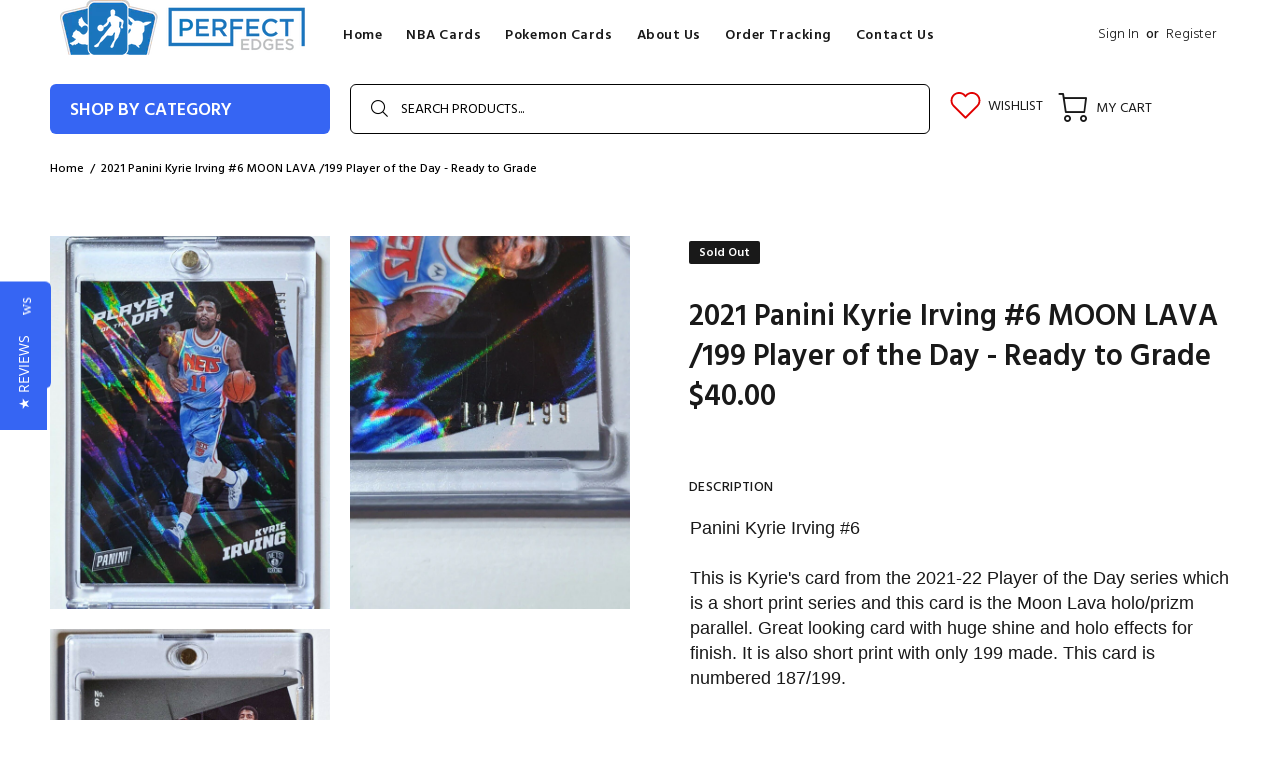

--- FILE ---
content_type: text/html; charset=utf-8
request_url: https://perfectedgescards.com/products/2021-panini-kyrie-irving-6-moon-lava-199-player-of-the-day-ready-to-grade
body_size: 25967
content:
<!doctype html>
<!--[if IE 9]> <html class="ie9 no-js" lang="en"> <![endif]-->
<!--[if (gt IE 9)|!(IE)]><!--> <html class="no-js" lang="en"> <!--<![endif]-->
<head>
  <!-- Basic page needs ================================================== -->
  <meta charset="utf-8">
  <!--[if IE]><meta http-equiv="X-UA-Compatible" content="IE=edge,chrome=1"><![endif]-->
  <meta name="viewport" content="width=device-width,initial-scale=1">
  <meta name="theme-color" content="#3665f3">
  <meta name="keywords" content="Shopify Template" />
  <meta name="author" content="p-themes">
  <link rel="canonical" href="https://perfectedgescards.com/products/2021-panini-kyrie-irving-6-moon-lava-199-player-of-the-day-ready-to-grade"><link rel="shortcut icon" href="//perfectedgescards.com/cdn/shop/files/favi_32x32.png?v=1651594676" type="image/png"><!-- Title and description ================================================== --><title>2021 Panini Kyrie Irving #6 MOON LAVA /199 Player of the Day - Ready t
&ndash; Perfect Edges Cards
</title><meta name="description" content="Panini Kyrie Irving #6This is Kyrie&#39;s card from the 2021-22 Player of the Day series which is a short print series and this card is the Moon Lava holo/prizm parallel. Great looking card with huge shine and holo effects for finish. It is also short print with only 199 made. This card is numbered 187/199. It is in great "><!-- Social meta ================================================== --><!-- /snippets/social-meta-tags.liquid -->




<meta property="og:site_name" content="Perfect Edges Cards">
<meta property="og:url" content="https://perfectedgescards.com/products/2021-panini-kyrie-irving-6-moon-lava-199-player-of-the-day-ready-to-grade">
<meta property="og:title" content="2021 Panini Kyrie Irving #6 MOON LAVA /199 Player of the Day - Ready to Grade">
<meta property="og:type" content="product">
<meta property="og:description" content="Panini Kyrie Irving #6This is Kyrie&#39;s card from the 2021-22 Player of the Day series which is a short print series and this card is the Moon Lava holo/prizm parallel. Great looking card with huge shine and holo effects for finish. It is also short print with only 199 made. This card is numbered 187/199. It is in great ">

  <meta property="og:price:amount" content="40.00">
  <meta property="og:price:currency" content="AUD">

<meta property="og:image" content="http://perfectedgescards.com/cdn/shop/products/255500475285-0_1200x1200.jpg?v=1650672983"><meta property="og:image" content="http://perfectedgescards.com/cdn/shop/products/255500475285-1_1200x1200.jpg?v=1650672983"><meta property="og:image" content="http://perfectedgescards.com/cdn/shop/products/255500475285-2_1200x1200.jpg?v=1650672983">
<meta property="og:image:secure_url" content="https://perfectedgescards.com/cdn/shop/products/255500475285-0_1200x1200.jpg?v=1650672983"><meta property="og:image:secure_url" content="https://perfectedgescards.com/cdn/shop/products/255500475285-1_1200x1200.jpg?v=1650672983"><meta property="og:image:secure_url" content="https://perfectedgescards.com/cdn/shop/products/255500475285-2_1200x1200.jpg?v=1650672983">


<meta name="twitter:card" content="summary_large_image">
<meta name="twitter:title" content="2021 Panini Kyrie Irving #6 MOON LAVA /199 Player of the Day - Ready to Grade">
<meta name="twitter:description" content="Panini Kyrie Irving #6This is Kyrie&#39;s card from the 2021-22 Player of the Day series which is a short print series and this card is the Moon Lava holo/prizm parallel. Great looking card with huge shine and holo effects for finish. It is also short print with only 199 made. This card is numbered 187/199. It is in great ">
<!-- Helpers ================================================== -->

  <!-- CSS ================================================== --><link href="https://fonts.googleapis.com/css?family=Hind:100,200,300,400,500,600,700,800,900" rel="stylesheet" defer>
<link href="//perfectedgescards.com/cdn/shop/t/2/assets/theme.css?v=30479812389077803811700520135" rel="stylesheet" type="text/css" media="all" />

<script src="//perfectedgescards.com/cdn/shop/t/2/assets/jquery.min.js?v=146653844047132007351648009582" defer="defer"></script><!-- Header hook for plugins ================================================== -->
  <script>window.performance && window.performance.mark && window.performance.mark('shopify.content_for_header.start');</script><meta id="shopify-digital-wallet" name="shopify-digital-wallet" content="/61885120697/digital_wallets/dialog">
<meta name="shopify-checkout-api-token" content="ce9dfb9092459f5fde8842e8d7ff26c5">
<meta id="in-context-paypal-metadata" data-shop-id="61885120697" data-venmo-supported="false" data-environment="production" data-locale="en_US" data-paypal-v4="true" data-currency="AUD">
<link rel="alternate" hreflang="x-default" href="https://perfectedgescards.com/products/2021-panini-kyrie-irving-6-moon-lava-199-player-of-the-day-ready-to-grade">
<link rel="alternate" hreflang="en" href="https://perfectedgescards.com/products/2021-panini-kyrie-irving-6-moon-lava-199-player-of-the-day-ready-to-grade">
<link rel="alternate" hreflang="en-CA" href="https://perfectedgescards.com/en-ca/products/2021-panini-kyrie-irving-6-moon-lava-199-player-of-the-day-ready-to-grade">
<link rel="alternate" hreflang="en-NZ" href="https://perfectedgescards.com/en-nz/products/2021-panini-kyrie-irving-6-moon-lava-199-player-of-the-day-ready-to-grade">
<link rel="alternate" hreflang="en-SG" href="https://perfectedgescards.com/en-sg/products/2021-panini-kyrie-irving-6-moon-lava-199-player-of-the-day-ready-to-grade">
<link rel="alternate" hreflang="en-GB" href="https://perfectedgescards.com/en-gb/products/2021-panini-kyrie-irving-6-moon-lava-199-player-of-the-day-ready-to-grade">
<link rel="alternate" hreflang="en-US" href="https://perfectedgescards.com/en-us/products/2021-panini-kyrie-irving-6-moon-lava-199-player-of-the-day-ready-to-grade">
<link rel="alternate" type="application/json+oembed" href="https://perfectedgescards.com/products/2021-panini-kyrie-irving-6-moon-lava-199-player-of-the-day-ready-to-grade.oembed">
<script async="async" src="/checkouts/internal/preloads.js?locale=en-AU"></script>
<script id="shopify-features" type="application/json">{"accessToken":"ce9dfb9092459f5fde8842e8d7ff26c5","betas":["rich-media-storefront-analytics"],"domain":"perfectedgescards.com","predictiveSearch":true,"shopId":61885120697,"locale":"en"}</script>
<script>var Shopify = Shopify || {};
Shopify.shop = "perfectedgescards.myshopify.com";
Shopify.locale = "en";
Shopify.currency = {"active":"AUD","rate":"1.0"};
Shopify.country = "AU";
Shopify.theme = {"name":"Install-me-wokiee-v-2-1-2-shopify-2-0","id":129982628025,"schema_name":"Wokiee","schema_version":"2.1.2 shopify 2.0","theme_store_id":null,"role":"main"};
Shopify.theme.handle = "null";
Shopify.theme.style = {"id":null,"handle":null};
Shopify.cdnHost = "perfectedgescards.com/cdn";
Shopify.routes = Shopify.routes || {};
Shopify.routes.root = "/";</script>
<script type="module">!function(o){(o.Shopify=o.Shopify||{}).modules=!0}(window);</script>
<script>!function(o){function n(){var o=[];function n(){o.push(Array.prototype.slice.apply(arguments))}return n.q=o,n}var t=o.Shopify=o.Shopify||{};t.loadFeatures=n(),t.autoloadFeatures=n()}(window);</script>
<script id="shop-js-analytics" type="application/json">{"pageType":"product"}</script>
<script defer="defer" async type="module" src="//perfectedgescards.com/cdn/shopifycloud/shop-js/modules/v2/client.init-shop-cart-sync_BdyHc3Nr.en.esm.js"></script>
<script defer="defer" async type="module" src="//perfectedgescards.com/cdn/shopifycloud/shop-js/modules/v2/chunk.common_Daul8nwZ.esm.js"></script>
<script type="module">
  await import("//perfectedgescards.com/cdn/shopifycloud/shop-js/modules/v2/client.init-shop-cart-sync_BdyHc3Nr.en.esm.js");
await import("//perfectedgescards.com/cdn/shopifycloud/shop-js/modules/v2/chunk.common_Daul8nwZ.esm.js");

  window.Shopify.SignInWithShop?.initShopCartSync?.({"fedCMEnabled":true,"windoidEnabled":true});

</script>
<script>(function() {
  var isLoaded = false;
  function asyncLoad() {
    if (isLoaded) return;
    isLoaded = true;
    var urls = ["https:\/\/dyuszqdfuyvqq.cloudfront.net\/packs\/mf_embed_v8.js?mf_token=f86cc2ad-720c-4c60-aac2-151fe5576990\u0026shop=perfectedgescards.myshopify.com","https:\/\/tms.trackingmore.net\/static\/js\/checkout.js?shop=perfectedgescards.myshopify.com"];
    for (var i = 0; i < urls.length; i++) {
      var s = document.createElement('script');
      s.type = 'text/javascript';
      s.async = true;
      s.src = urls[i];
      var x = document.getElementsByTagName('script')[0];
      x.parentNode.insertBefore(s, x);
    }
  };
  if(window.attachEvent) {
    window.attachEvent('onload', asyncLoad);
  } else {
    window.addEventListener('load', asyncLoad, false);
  }
})();</script>
<script id="__st">var __st={"a":61885120697,"offset":39600,"reqid":"b963bc2e-2ad0-42fe-982e-1cc01bee0c82-1768952319","pageurl":"perfectedgescards.com\/products\/2021-panini-kyrie-irving-6-moon-lava-199-player-of-the-day-ready-to-grade","u":"0d7c465a4226","p":"product","rtyp":"product","rid":7299330048185};</script>
<script>window.ShopifyPaypalV4VisibilityTracking = true;</script>
<script id="captcha-bootstrap">!function(){'use strict';const t='contact',e='account',n='new_comment',o=[[t,t],['blogs',n],['comments',n],[t,'customer']],c=[[e,'customer_login'],[e,'guest_login'],[e,'recover_customer_password'],[e,'create_customer']],r=t=>t.map((([t,e])=>`form[action*='/${t}']:not([data-nocaptcha='true']) input[name='form_type'][value='${e}']`)).join(','),a=t=>()=>t?[...document.querySelectorAll(t)].map((t=>t.form)):[];function s(){const t=[...o],e=r(t);return a(e)}const i='password',u='form_key',d=['recaptcha-v3-token','g-recaptcha-response','h-captcha-response',i],f=()=>{try{return window.sessionStorage}catch{return}},m='__shopify_v',_=t=>t.elements[u];function p(t,e,n=!1){try{const o=window.sessionStorage,c=JSON.parse(o.getItem(e)),{data:r}=function(t){const{data:e,action:n}=t;return t[m]||n?{data:e,action:n}:{data:t,action:n}}(c);for(const[e,n]of Object.entries(r))t.elements[e]&&(t.elements[e].value=n);n&&o.removeItem(e)}catch(o){console.error('form repopulation failed',{error:o})}}const l='form_type',E='cptcha';function T(t){t.dataset[E]=!0}const w=window,h=w.document,L='Shopify',v='ce_forms',y='captcha';let A=!1;((t,e)=>{const n=(g='f06e6c50-85a8-45c8-87d0-21a2b65856fe',I='https://cdn.shopify.com/shopifycloud/storefront-forms-hcaptcha/ce_storefront_forms_captcha_hcaptcha.v1.5.2.iife.js',D={infoText:'Protected by hCaptcha',privacyText:'Privacy',termsText:'Terms'},(t,e,n)=>{const o=w[L][v],c=o.bindForm;if(c)return c(t,g,e,D).then(n);var r;o.q.push([[t,g,e,D],n]),r=I,A||(h.body.append(Object.assign(h.createElement('script'),{id:'captcha-provider',async:!0,src:r})),A=!0)});var g,I,D;w[L]=w[L]||{},w[L][v]=w[L][v]||{},w[L][v].q=[],w[L][y]=w[L][y]||{},w[L][y].protect=function(t,e){n(t,void 0,e),T(t)},Object.freeze(w[L][y]),function(t,e,n,w,h,L){const[v,y,A,g]=function(t,e,n){const i=e?o:[],u=t?c:[],d=[...i,...u],f=r(d),m=r(i),_=r(d.filter((([t,e])=>n.includes(e))));return[a(f),a(m),a(_),s()]}(w,h,L),I=t=>{const e=t.target;return e instanceof HTMLFormElement?e:e&&e.form},D=t=>v().includes(t);t.addEventListener('submit',(t=>{const e=I(t);if(!e)return;const n=D(e)&&!e.dataset.hcaptchaBound&&!e.dataset.recaptchaBound,o=_(e),c=g().includes(e)&&(!o||!o.value);(n||c)&&t.preventDefault(),c&&!n&&(function(t){try{if(!f())return;!function(t){const e=f();if(!e)return;const n=_(t);if(!n)return;const o=n.value;o&&e.removeItem(o)}(t);const e=Array.from(Array(32),(()=>Math.random().toString(36)[2])).join('');!function(t,e){_(t)||t.append(Object.assign(document.createElement('input'),{type:'hidden',name:u})),t.elements[u].value=e}(t,e),function(t,e){const n=f();if(!n)return;const o=[...t.querySelectorAll(`input[type='${i}']`)].map((({name:t})=>t)),c=[...d,...o],r={};for(const[a,s]of new FormData(t).entries())c.includes(a)||(r[a]=s);n.setItem(e,JSON.stringify({[m]:1,action:t.action,data:r}))}(t,e)}catch(e){console.error('failed to persist form',e)}}(e),e.submit())}));const S=(t,e)=>{t&&!t.dataset[E]&&(n(t,e.some((e=>e===t))),T(t))};for(const o of['focusin','change'])t.addEventListener(o,(t=>{const e=I(t);D(e)&&S(e,y())}));const B=e.get('form_key'),M=e.get(l),P=B&&M;t.addEventListener('DOMContentLoaded',(()=>{const t=y();if(P)for(const e of t)e.elements[l].value===M&&p(e,B);[...new Set([...A(),...v().filter((t=>'true'===t.dataset.shopifyCaptcha))])].forEach((e=>S(e,t)))}))}(h,new URLSearchParams(w.location.search),n,t,e,['guest_login'])})(!0,!0)}();</script>
<script integrity="sha256-4kQ18oKyAcykRKYeNunJcIwy7WH5gtpwJnB7kiuLZ1E=" data-source-attribution="shopify.loadfeatures" defer="defer" src="//perfectedgescards.com/cdn/shopifycloud/storefront/assets/storefront/load_feature-a0a9edcb.js" crossorigin="anonymous"></script>
<script data-source-attribution="shopify.dynamic_checkout.dynamic.init">var Shopify=Shopify||{};Shopify.PaymentButton=Shopify.PaymentButton||{isStorefrontPortableWallets:!0,init:function(){window.Shopify.PaymentButton.init=function(){};var t=document.createElement("script");t.src="https://perfectedgescards.com/cdn/shopifycloud/portable-wallets/latest/portable-wallets.en.js",t.type="module",document.head.appendChild(t)}};
</script>
<script data-source-attribution="shopify.dynamic_checkout.buyer_consent">
  function portableWalletsHideBuyerConsent(e){var t=document.getElementById("shopify-buyer-consent"),n=document.getElementById("shopify-subscription-policy-button");t&&n&&(t.classList.add("hidden"),t.setAttribute("aria-hidden","true"),n.removeEventListener("click",e))}function portableWalletsShowBuyerConsent(e){var t=document.getElementById("shopify-buyer-consent"),n=document.getElementById("shopify-subscription-policy-button");t&&n&&(t.classList.remove("hidden"),t.removeAttribute("aria-hidden"),n.addEventListener("click",e))}window.Shopify?.PaymentButton&&(window.Shopify.PaymentButton.hideBuyerConsent=portableWalletsHideBuyerConsent,window.Shopify.PaymentButton.showBuyerConsent=portableWalletsShowBuyerConsent);
</script>
<script data-source-attribution="shopify.dynamic_checkout.cart.bootstrap">document.addEventListener("DOMContentLoaded",(function(){function t(){return document.querySelector("shopify-accelerated-checkout-cart, shopify-accelerated-checkout")}if(t())Shopify.PaymentButton.init();else{new MutationObserver((function(e,n){t()&&(Shopify.PaymentButton.init(),n.disconnect())})).observe(document.body,{childList:!0,subtree:!0})}}));
</script>
<link id="shopify-accelerated-checkout-styles" rel="stylesheet" media="screen" href="https://perfectedgescards.com/cdn/shopifycloud/portable-wallets/latest/accelerated-checkout-backwards-compat.css" crossorigin="anonymous">
<style id="shopify-accelerated-checkout-cart">
        #shopify-buyer-consent {
  margin-top: 1em;
  display: inline-block;
  width: 100%;
}

#shopify-buyer-consent.hidden {
  display: none;
}

#shopify-subscription-policy-button {
  background: none;
  border: none;
  padding: 0;
  text-decoration: underline;
  font-size: inherit;
  cursor: pointer;
}

#shopify-subscription-policy-button::before {
  box-shadow: none;
}

      </style>
<script id="sections-script" data-sections="promo-fixed" defer="defer" src="//perfectedgescards.com/cdn/shop/t/2/compiled_assets/scripts.js?v=5679"></script>
<script>window.performance && window.performance.mark && window.performance.mark('shopify.content_for_header.end');</script>
  <!-- /Header hook for plugins ================================================== --><style>
    .tt-flbtn.disabled{
    opacity: 0.3;
    }
  </style>
<!-- BEGIN app block: shopify://apps/yotpo-product-reviews/blocks/settings/eb7dfd7d-db44-4334-bc49-c893b51b36cf -->


<script type="text/javascript">
  (function e(){var e=document.createElement("script");
  e.type="text/javascript",e.async=true,
  e.src="//staticw2.yotpo.com/nHQgyX8VYS5gYCNdFF1w0ds0VbQD0VqJvTS0rZ6p/widget.js?lang=en";
  var t=document.getElementsByTagName("script")[0];
  t.parentNode.insertBefore(e,t)})();
</script>



  
<!-- END app block --><link href="https://monorail-edge.shopifysvc.com" rel="dns-prefetch">
<script>(function(){if ("sendBeacon" in navigator && "performance" in window) {try {var session_token_from_headers = performance.getEntriesByType('navigation')[0].serverTiming.find(x => x.name == '_s').description;} catch {var session_token_from_headers = undefined;}var session_cookie_matches = document.cookie.match(/_shopify_s=([^;]*)/);var session_token_from_cookie = session_cookie_matches && session_cookie_matches.length === 2 ? session_cookie_matches[1] : "";var session_token = session_token_from_headers || session_token_from_cookie || "";function handle_abandonment_event(e) {var entries = performance.getEntries().filter(function(entry) {return /monorail-edge.shopifysvc.com/.test(entry.name);});if (!window.abandonment_tracked && entries.length === 0) {window.abandonment_tracked = true;var currentMs = Date.now();var navigation_start = performance.timing.navigationStart;var payload = {shop_id: 61885120697,url: window.location.href,navigation_start,duration: currentMs - navigation_start,session_token,page_type: "product"};window.navigator.sendBeacon("https://monorail-edge.shopifysvc.com/v1/produce", JSON.stringify({schema_id: "online_store_buyer_site_abandonment/1.1",payload: payload,metadata: {event_created_at_ms: currentMs,event_sent_at_ms: currentMs}}));}}window.addEventListener('pagehide', handle_abandonment_event);}}());</script>
<script id="web-pixels-manager-setup">(function e(e,d,r,n,o){if(void 0===o&&(o={}),!Boolean(null===(a=null===(i=window.Shopify)||void 0===i?void 0:i.analytics)||void 0===a?void 0:a.replayQueue)){var i,a;window.Shopify=window.Shopify||{};var t=window.Shopify;t.analytics=t.analytics||{};var s=t.analytics;s.replayQueue=[],s.publish=function(e,d,r){return s.replayQueue.push([e,d,r]),!0};try{self.performance.mark("wpm:start")}catch(e){}var l=function(){var e={modern:/Edge?\/(1{2}[4-9]|1[2-9]\d|[2-9]\d{2}|\d{4,})\.\d+(\.\d+|)|Firefox\/(1{2}[4-9]|1[2-9]\d|[2-9]\d{2}|\d{4,})\.\d+(\.\d+|)|Chrom(ium|e)\/(9{2}|\d{3,})\.\d+(\.\d+|)|(Maci|X1{2}).+ Version\/(15\.\d+|(1[6-9]|[2-9]\d|\d{3,})\.\d+)([,.]\d+|)( \(\w+\)|)( Mobile\/\w+|) Safari\/|Chrome.+OPR\/(9{2}|\d{3,})\.\d+\.\d+|(CPU[ +]OS|iPhone[ +]OS|CPU[ +]iPhone|CPU IPhone OS|CPU iPad OS)[ +]+(15[._]\d+|(1[6-9]|[2-9]\d|\d{3,})[._]\d+)([._]\d+|)|Android:?[ /-](13[3-9]|1[4-9]\d|[2-9]\d{2}|\d{4,})(\.\d+|)(\.\d+|)|Android.+Firefox\/(13[5-9]|1[4-9]\d|[2-9]\d{2}|\d{4,})\.\d+(\.\d+|)|Android.+Chrom(ium|e)\/(13[3-9]|1[4-9]\d|[2-9]\d{2}|\d{4,})\.\d+(\.\d+|)|SamsungBrowser\/([2-9]\d|\d{3,})\.\d+/,legacy:/Edge?\/(1[6-9]|[2-9]\d|\d{3,})\.\d+(\.\d+|)|Firefox\/(5[4-9]|[6-9]\d|\d{3,})\.\d+(\.\d+|)|Chrom(ium|e)\/(5[1-9]|[6-9]\d|\d{3,})\.\d+(\.\d+|)([\d.]+$|.*Safari\/(?![\d.]+ Edge\/[\d.]+$))|(Maci|X1{2}).+ Version\/(10\.\d+|(1[1-9]|[2-9]\d|\d{3,})\.\d+)([,.]\d+|)( \(\w+\)|)( Mobile\/\w+|) Safari\/|Chrome.+OPR\/(3[89]|[4-9]\d|\d{3,})\.\d+\.\d+|(CPU[ +]OS|iPhone[ +]OS|CPU[ +]iPhone|CPU IPhone OS|CPU iPad OS)[ +]+(10[._]\d+|(1[1-9]|[2-9]\d|\d{3,})[._]\d+)([._]\d+|)|Android:?[ /-](13[3-9]|1[4-9]\d|[2-9]\d{2}|\d{4,})(\.\d+|)(\.\d+|)|Mobile Safari.+OPR\/([89]\d|\d{3,})\.\d+\.\d+|Android.+Firefox\/(13[5-9]|1[4-9]\d|[2-9]\d{2}|\d{4,})\.\d+(\.\d+|)|Android.+Chrom(ium|e)\/(13[3-9]|1[4-9]\d|[2-9]\d{2}|\d{4,})\.\d+(\.\d+|)|Android.+(UC? ?Browser|UCWEB|U3)[ /]?(15\.([5-9]|\d{2,})|(1[6-9]|[2-9]\d|\d{3,})\.\d+)\.\d+|SamsungBrowser\/(5\.\d+|([6-9]|\d{2,})\.\d+)|Android.+MQ{2}Browser\/(14(\.(9|\d{2,})|)|(1[5-9]|[2-9]\d|\d{3,})(\.\d+|))(\.\d+|)|K[Aa][Ii]OS\/(3\.\d+|([4-9]|\d{2,})\.\d+)(\.\d+|)/},d=e.modern,r=e.legacy,n=navigator.userAgent;return n.match(d)?"modern":n.match(r)?"legacy":"unknown"}(),u="modern"===l?"modern":"legacy",c=(null!=n?n:{modern:"",legacy:""})[u],f=function(e){return[e.baseUrl,"/wpm","/b",e.hashVersion,"modern"===e.buildTarget?"m":"l",".js"].join("")}({baseUrl:d,hashVersion:r,buildTarget:u}),m=function(e){var d=e.version,r=e.bundleTarget,n=e.surface,o=e.pageUrl,i=e.monorailEndpoint;return{emit:function(e){var a=e.status,t=e.errorMsg,s=(new Date).getTime(),l=JSON.stringify({metadata:{event_sent_at_ms:s},events:[{schema_id:"web_pixels_manager_load/3.1",payload:{version:d,bundle_target:r,page_url:o,status:a,surface:n,error_msg:t},metadata:{event_created_at_ms:s}}]});if(!i)return console&&console.warn&&console.warn("[Web Pixels Manager] No Monorail endpoint provided, skipping logging."),!1;try{return self.navigator.sendBeacon.bind(self.navigator)(i,l)}catch(e){}var u=new XMLHttpRequest;try{return u.open("POST",i,!0),u.setRequestHeader("Content-Type","text/plain"),u.send(l),!0}catch(e){return console&&console.warn&&console.warn("[Web Pixels Manager] Got an unhandled error while logging to Monorail."),!1}}}}({version:r,bundleTarget:l,surface:e.surface,pageUrl:self.location.href,monorailEndpoint:e.monorailEndpoint});try{o.browserTarget=l,function(e){var d=e.src,r=e.async,n=void 0===r||r,o=e.onload,i=e.onerror,a=e.sri,t=e.scriptDataAttributes,s=void 0===t?{}:t,l=document.createElement("script"),u=document.querySelector("head"),c=document.querySelector("body");if(l.async=n,l.src=d,a&&(l.integrity=a,l.crossOrigin="anonymous"),s)for(var f in s)if(Object.prototype.hasOwnProperty.call(s,f))try{l.dataset[f]=s[f]}catch(e){}if(o&&l.addEventListener("load",o),i&&l.addEventListener("error",i),u)u.appendChild(l);else{if(!c)throw new Error("Did not find a head or body element to append the script");c.appendChild(l)}}({src:f,async:!0,onload:function(){if(!function(){var e,d;return Boolean(null===(d=null===(e=window.Shopify)||void 0===e?void 0:e.analytics)||void 0===d?void 0:d.initialized)}()){var d=window.webPixelsManager.init(e)||void 0;if(d){var r=window.Shopify.analytics;r.replayQueue.forEach((function(e){var r=e[0],n=e[1],o=e[2];d.publishCustomEvent(r,n,o)})),r.replayQueue=[],r.publish=d.publishCustomEvent,r.visitor=d.visitor,r.initialized=!0}}},onerror:function(){return m.emit({status:"failed",errorMsg:"".concat(f," has failed to load")})},sri:function(e){var d=/^sha384-[A-Za-z0-9+/=]+$/;return"string"==typeof e&&d.test(e)}(c)?c:"",scriptDataAttributes:o}),m.emit({status:"loading"})}catch(e){m.emit({status:"failed",errorMsg:(null==e?void 0:e.message)||"Unknown error"})}}})({shopId: 61885120697,storefrontBaseUrl: "https://perfectedgescards.com",extensionsBaseUrl: "https://extensions.shopifycdn.com/cdn/shopifycloud/web-pixels-manager",monorailEndpoint: "https://monorail-edge.shopifysvc.com/unstable/produce_batch",surface: "storefront-renderer",enabledBetaFlags: ["2dca8a86"],webPixelsConfigList: [{"id":"1740341564","configuration":"{\"yotpoStoreId\":\"nHQgyX8VYS5gYCNdFF1w0ds0VbQD0VqJvTS0rZ6p\"}","eventPayloadVersion":"v1","runtimeContext":"STRICT","scriptVersion":"8bb37a256888599d9a3d57f0551d3859","type":"APP","apiClientId":70132,"privacyPurposes":["ANALYTICS","MARKETING","SALE_OF_DATA"],"dataSharingAdjustments":{"protectedCustomerApprovalScopes":["read_customer_address","read_customer_email","read_customer_name","read_customer_personal_data","read_customer_phone"]}},{"id":"shopify-app-pixel","configuration":"{}","eventPayloadVersion":"v1","runtimeContext":"STRICT","scriptVersion":"0450","apiClientId":"shopify-pixel","type":"APP","privacyPurposes":["ANALYTICS","MARKETING"]},{"id":"shopify-custom-pixel","eventPayloadVersion":"v1","runtimeContext":"LAX","scriptVersion":"0450","apiClientId":"shopify-pixel","type":"CUSTOM","privacyPurposes":["ANALYTICS","MARKETING"]}],isMerchantRequest: false,initData: {"shop":{"name":"Perfect Edges Cards","paymentSettings":{"currencyCode":"AUD"},"myshopifyDomain":"perfectedgescards.myshopify.com","countryCode":"AU","storefrontUrl":"https:\/\/perfectedgescards.com"},"customer":null,"cart":null,"checkout":null,"productVariants":[{"price":{"amount":40.0,"currencyCode":"AUD"},"product":{"title":"2021 Panini Kyrie Irving #6 MOON LAVA \/199 Player of the Day - Ready to Grade","vendor":"Perfect Edges Cards","id":"7299330048185","untranslatedTitle":"2021 Panini Kyrie Irving #6 MOON LAVA \/199 Player of the Day - Ready to Grade","url":"\/products\/2021-panini-kyrie-irving-6-moon-lava-199-player-of-the-day-ready-to-grade","type":""},"id":"42216387936441","image":{"src":"\/\/perfectedgescards.com\/cdn\/shop\/products\/255500475285-0.jpg?v=1650672983"},"sku":"IF_E2D8E912","title":"Default Title","untranslatedTitle":"Default Title"}],"purchasingCompany":null},},"https://perfectedgescards.com/cdn","fcfee988w5aeb613cpc8e4bc33m6693e112",{"modern":"","legacy":""},{"shopId":"61885120697","storefrontBaseUrl":"https:\/\/perfectedgescards.com","extensionBaseUrl":"https:\/\/extensions.shopifycdn.com\/cdn\/shopifycloud\/web-pixels-manager","surface":"storefront-renderer","enabledBetaFlags":"[\"2dca8a86\"]","isMerchantRequest":"false","hashVersion":"fcfee988w5aeb613cpc8e4bc33m6693e112","publish":"custom","events":"[[\"page_viewed\",{}],[\"product_viewed\",{\"productVariant\":{\"price\":{\"amount\":40.0,\"currencyCode\":\"AUD\"},\"product\":{\"title\":\"2021 Panini Kyrie Irving #6 MOON LAVA \/199 Player of the Day - Ready to Grade\",\"vendor\":\"Perfect Edges Cards\",\"id\":\"7299330048185\",\"untranslatedTitle\":\"2021 Panini Kyrie Irving #6 MOON LAVA \/199 Player of the Day - Ready to Grade\",\"url\":\"\/products\/2021-panini-kyrie-irving-6-moon-lava-199-player-of-the-day-ready-to-grade\",\"type\":\"\"},\"id\":\"42216387936441\",\"image\":{\"src\":\"\/\/perfectedgescards.com\/cdn\/shop\/products\/255500475285-0.jpg?v=1650672983\"},\"sku\":\"IF_E2D8E912\",\"title\":\"Default Title\",\"untranslatedTitle\":\"Default Title\"}}]]"});</script><script>
  window.ShopifyAnalytics = window.ShopifyAnalytics || {};
  window.ShopifyAnalytics.meta = window.ShopifyAnalytics.meta || {};
  window.ShopifyAnalytics.meta.currency = 'AUD';
  var meta = {"product":{"id":7299330048185,"gid":"gid:\/\/shopify\/Product\/7299330048185","vendor":"Perfect Edges Cards","type":"","handle":"2021-panini-kyrie-irving-6-moon-lava-199-player-of-the-day-ready-to-grade","variants":[{"id":42216387936441,"price":4000,"name":"2021 Panini Kyrie Irving #6 MOON LAVA \/199 Player of the Day - Ready to Grade","public_title":null,"sku":"IF_E2D8E912"}],"remote":false},"page":{"pageType":"product","resourceType":"product","resourceId":7299330048185,"requestId":"b963bc2e-2ad0-42fe-982e-1cc01bee0c82-1768952319"}};
  for (var attr in meta) {
    window.ShopifyAnalytics.meta[attr] = meta[attr];
  }
</script>
<script class="analytics">
  (function () {
    var customDocumentWrite = function(content) {
      var jquery = null;

      if (window.jQuery) {
        jquery = window.jQuery;
      } else if (window.Checkout && window.Checkout.$) {
        jquery = window.Checkout.$;
      }

      if (jquery) {
        jquery('body').append(content);
      }
    };

    var hasLoggedConversion = function(token) {
      if (token) {
        return document.cookie.indexOf('loggedConversion=' + token) !== -1;
      }
      return false;
    }

    var setCookieIfConversion = function(token) {
      if (token) {
        var twoMonthsFromNow = new Date(Date.now());
        twoMonthsFromNow.setMonth(twoMonthsFromNow.getMonth() + 2);

        document.cookie = 'loggedConversion=' + token + '; expires=' + twoMonthsFromNow;
      }
    }

    var trekkie = window.ShopifyAnalytics.lib = window.trekkie = window.trekkie || [];
    if (trekkie.integrations) {
      return;
    }
    trekkie.methods = [
      'identify',
      'page',
      'ready',
      'track',
      'trackForm',
      'trackLink'
    ];
    trekkie.factory = function(method) {
      return function() {
        var args = Array.prototype.slice.call(arguments);
        args.unshift(method);
        trekkie.push(args);
        return trekkie;
      };
    };
    for (var i = 0; i < trekkie.methods.length; i++) {
      var key = trekkie.methods[i];
      trekkie[key] = trekkie.factory(key);
    }
    trekkie.load = function(config) {
      trekkie.config = config || {};
      trekkie.config.initialDocumentCookie = document.cookie;
      var first = document.getElementsByTagName('script')[0];
      var script = document.createElement('script');
      script.type = 'text/javascript';
      script.onerror = function(e) {
        var scriptFallback = document.createElement('script');
        scriptFallback.type = 'text/javascript';
        scriptFallback.onerror = function(error) {
                var Monorail = {
      produce: function produce(monorailDomain, schemaId, payload) {
        var currentMs = new Date().getTime();
        var event = {
          schema_id: schemaId,
          payload: payload,
          metadata: {
            event_created_at_ms: currentMs,
            event_sent_at_ms: currentMs
          }
        };
        return Monorail.sendRequest("https://" + monorailDomain + "/v1/produce", JSON.stringify(event));
      },
      sendRequest: function sendRequest(endpointUrl, payload) {
        // Try the sendBeacon API
        if (window && window.navigator && typeof window.navigator.sendBeacon === 'function' && typeof window.Blob === 'function' && !Monorail.isIos12()) {
          var blobData = new window.Blob([payload], {
            type: 'text/plain'
          });

          if (window.navigator.sendBeacon(endpointUrl, blobData)) {
            return true;
          } // sendBeacon was not successful

        } // XHR beacon

        var xhr = new XMLHttpRequest();

        try {
          xhr.open('POST', endpointUrl);
          xhr.setRequestHeader('Content-Type', 'text/plain');
          xhr.send(payload);
        } catch (e) {
          console.log(e);
        }

        return false;
      },
      isIos12: function isIos12() {
        return window.navigator.userAgent.lastIndexOf('iPhone; CPU iPhone OS 12_') !== -1 || window.navigator.userAgent.lastIndexOf('iPad; CPU OS 12_') !== -1;
      }
    };
    Monorail.produce('monorail-edge.shopifysvc.com',
      'trekkie_storefront_load_errors/1.1',
      {shop_id: 61885120697,
      theme_id: 129982628025,
      app_name: "storefront",
      context_url: window.location.href,
      source_url: "//perfectedgescards.com/cdn/s/trekkie.storefront.cd680fe47e6c39ca5d5df5f0a32d569bc48c0f27.min.js"});

        };
        scriptFallback.async = true;
        scriptFallback.src = '//perfectedgescards.com/cdn/s/trekkie.storefront.cd680fe47e6c39ca5d5df5f0a32d569bc48c0f27.min.js';
        first.parentNode.insertBefore(scriptFallback, first);
      };
      script.async = true;
      script.src = '//perfectedgescards.com/cdn/s/trekkie.storefront.cd680fe47e6c39ca5d5df5f0a32d569bc48c0f27.min.js';
      first.parentNode.insertBefore(script, first);
    };
    trekkie.load(
      {"Trekkie":{"appName":"storefront","development":false,"defaultAttributes":{"shopId":61885120697,"isMerchantRequest":null,"themeId":129982628025,"themeCityHash":"8441340442274017299","contentLanguage":"en","currency":"AUD","eventMetadataId":"d029227c-f10d-4f57-bdf7-ea89aa63cbff"},"isServerSideCookieWritingEnabled":true,"monorailRegion":"shop_domain","enabledBetaFlags":["65f19447"]},"Session Attribution":{},"S2S":{"facebookCapiEnabled":false,"source":"trekkie-storefront-renderer","apiClientId":580111}}
    );

    var loaded = false;
    trekkie.ready(function() {
      if (loaded) return;
      loaded = true;

      window.ShopifyAnalytics.lib = window.trekkie;

      var originalDocumentWrite = document.write;
      document.write = customDocumentWrite;
      try { window.ShopifyAnalytics.merchantGoogleAnalytics.call(this); } catch(error) {};
      document.write = originalDocumentWrite;

      window.ShopifyAnalytics.lib.page(null,{"pageType":"product","resourceType":"product","resourceId":7299330048185,"requestId":"b963bc2e-2ad0-42fe-982e-1cc01bee0c82-1768952319","shopifyEmitted":true});

      var match = window.location.pathname.match(/checkouts\/(.+)\/(thank_you|post_purchase)/)
      var token = match? match[1]: undefined;
      if (!hasLoggedConversion(token)) {
        setCookieIfConversion(token);
        window.ShopifyAnalytics.lib.track("Viewed Product",{"currency":"AUD","variantId":42216387936441,"productId":7299330048185,"productGid":"gid:\/\/shopify\/Product\/7299330048185","name":"2021 Panini Kyrie Irving #6 MOON LAVA \/199 Player of the Day - Ready to Grade","price":"40.00","sku":"IF_E2D8E912","brand":"Perfect Edges Cards","variant":null,"category":"","nonInteraction":true,"remote":false},undefined,undefined,{"shopifyEmitted":true});
      window.ShopifyAnalytics.lib.track("monorail:\/\/trekkie_storefront_viewed_product\/1.1",{"currency":"AUD","variantId":42216387936441,"productId":7299330048185,"productGid":"gid:\/\/shopify\/Product\/7299330048185","name":"2021 Panini Kyrie Irving #6 MOON LAVA \/199 Player of the Day - Ready to Grade","price":"40.00","sku":"IF_E2D8E912","brand":"Perfect Edges Cards","variant":null,"category":"","nonInteraction":true,"remote":false,"referer":"https:\/\/perfectedgescards.com\/products\/2021-panini-kyrie-irving-6-moon-lava-199-player-of-the-day-ready-to-grade"});
      }
    });


        var eventsListenerScript = document.createElement('script');
        eventsListenerScript.async = true;
        eventsListenerScript.src = "//perfectedgescards.com/cdn/shopifycloud/storefront/assets/shop_events_listener-3da45d37.js";
        document.getElementsByTagName('head')[0].appendChild(eventsListenerScript);

})();</script>
<script
  defer
  src="https://perfectedgescards.com/cdn/shopifycloud/perf-kit/shopify-perf-kit-3.0.4.min.js"
  data-application="storefront-renderer"
  data-shop-id="61885120697"
  data-render-region="gcp-us-central1"
  data-page-type="product"
  data-theme-instance-id="129982628025"
  data-theme-name="Wokiee"
  data-theme-version="2.1.2 shopify 2.0"
  data-monorail-region="shop_domain"
  data-resource-timing-sampling-rate="10"
  data-shs="true"
  data-shs-beacon="true"
  data-shs-export-with-fetch="true"
  data-shs-logs-sample-rate="1"
  data-shs-beacon-endpoint="https://perfectedgescards.com/api/collect"
></script>
</head>
<body class="pageproduct" 
      id="same_product_height"
      ><div id="shopify-section-show-helper" class="shopify-section"></div><div id="shopify-section-categorie-button" class="shopify-section"></div>
<div id="shopify-section-header-template-3" class="shopify-section"><header class="desctop-menu-large headertype3 headertype3-bottom"><nav class="panel-menu mobile-main-menu">
  <ul><li class="item-categories">
      <a href="#"><span>NBA Cards</span></a><ul><li>
          <a href="/collections/michael-jordan">Michael Jordan</a></li><li>
          <a href="/collections/kobe-bryant">Kobe Bryant</a></li><li>
          <a href="/collections/shaquille-oneal">Shaquille O'Neal</a></li><li>
          <a href="/collections/lebron-james">Lebron James</a></li><li>
          <a href="/collections/stephen-curry">Stephen Curry</a></li><li>
          <a href="/collections/giannis-antetokounmpo">Giannis Antetokounmpo</a></li><li>
          <a href="/collections/luka-doncic">Luka Doncic</a></li><li>
          <a href="/collections/josh-giddey">Josh Giddey</a></li><li>
          <a href="/collections/trae-young">Trae Young</a></li><li>
          <a href="/collections/zion-williamson">Zion Williamson</a></li><li>
          <a href="/collections/ja-morant">Ja Morant</a></li><li>
          <a href="/collections/lamelo-ball">Lamelo Ball</a></li><li>
          <a href="/collections/anthony-edwards">Anthony Edwards</a></li><li>
          <a href="/collections/other-star-players">Other Star Players</a></li><li>
          <a href="/collections/other-star-rookies">Other Star Rookies</a></li><li>
          <a href="/collections/factory-sealed-boxes">Factory Sealed Boxes</a></li></ul></li><li class="item-categories">
      <a href="#"><span>Pokemon Cards</span></a><ul><li>
          <a href="/collections/charizard">Charizard</a></li><li>
          <a href="/collections/pikachu">Pikachu</a></li><li>
          <a href="/collections/mewtwo">Mewtwo</a></li><li>
          <a href="/collections/other-pokemon">Other Pokemon</a></li></ul></li><li class="item-categories">
      <a href="/collections/factory-sealed-boxes"><span>Factory Sealed</span></a></li><li class="item-categories">
      <a href="/collections/michael-jordan"><span>Michael Jordan</span></a></li><li class="item-categories">
      <a href="/collections/kobe-bryant"><span>Kobe Bryant</span></a></li><li class="item-categories">
      <a href="/collections/lebron-james"><span>Lebron James</span></a></li><li class="item-categories">
      <a href="/collections/shaquille-oneal"><span>Shaquille O'Neal</span></a></li><li class="item-categories">
      <a href="/collections/stephen-curry"><span>Stephen Curry</span></a></li><li class="item-categories">
      <a href="/collections/josh-giddey"><span>Josh Giddey</span></a></li><li class="item-categories">
      <a href="/collections/figurines"><span>Figurines</span></a></li><li class="item-categories last-child">
      <a href="/collections/pop-culture-collectibles"><span>Pop Culture Collectibles</span></a></li><li>
      <a href="/">Home</a></li><li>
      <a href="#">NBA Cards</a><ul><li>
          <a href="/collections/michael-jordan">Michael Jordan</a></li><li>
          <a href="/collections/kobe-bryant">Kobe Bryant</a></li><li>
          <a href="/collections/shaquille-oneal">Shaquille O'Neal</a></li><li>
          <a href="/collections/lebron-james">Lebron James</a></li><li>
          <a href="/collections/stephen-curry">Stephen Curry</a></li><li>
          <a href="/collections/giannis-antetokounmpo">Giannis Antetokounmpo</a></li><li>
          <a href="/collections/luka-doncic">Luka Doncic</a></li><li>
          <a href="/collections/trae-young">Trae Young</a></li><li>
          <a href="/collections/zion-williamson">Zion Williamson</a></li><li>
          <a href="/collections/josh-giddey">Josh Giddey</a></li><li>
          <a href="/collections/ja-morant">Ja Morant</a></li><li>
          <a href="/collections/lamelo-ball">Lamelo Ball</a></li><li>
          <a href="/collections/anthony-edwards">Anthony Edwards</a></li><li>
          <a href="/collections/other-star-players">Other Star Players</a></li><li>
          <a href="/collections/other-star-rookies">Other Star Rookies</a></li><li>
          <a href="/collections/factory-sealed-boxes">Factory Sealed Boxes</a></li></ul></li><li>
      <a href="#">Pokemon Cards</a><ul><li>
          <a href="/collections/charizard">Charizard</a></li><li>
          <a href="/collections/pikachu">Pikachu</a></li><li>
          <a href="/collections/mewtwo">Mewtwo</a></li><li>
          <a href="/collections/other-pokemon">Other Pokemon</a></li></ul></li><li>
      <a href="/pages/about-us">About Us</a><ul><li>
          <a href="/policies/shipping-policy">Shipping Policy</a></li><li>
          <a href="/policies/refund-policy">Refund Policy</a></li><li>
          <a href="/policies/terms-of-service">Terms of Service</a></li><li>
          <a href="/pages/faq-s">FAQ’s</a></li></ul></li><li>
      <a href="https://perfectedgescards.com/apps/trackingmore">Order Tracking</a></li><li>
      <a href="/pages/contact">Contact Us</a></li></ul>
</nav><!-- tt-mobile-header -->
<div class="tt-mobile-header tt-mobile-header-inline tt-mobile-header-inline-stuck">
  <div class="container-fluid">
    <div class="tt-header-row">
      <div class="tt-mobile-parent-menu">
        <div class="tt-menu-toggle mainmenumob-js">
          <svg width="17" height="15" viewBox="0 0 17 15" fill="none" xmlns="http://www.w3.org/2000/svg">
<path d="M16.4023 0.292969C16.4935 0.397135 16.5651 0.507812 16.6172 0.625C16.6693 0.742188 16.6953 0.865885 16.6953 0.996094C16.6953 1.13932 16.6693 1.26953 16.6172 1.38672C16.5651 1.50391 16.4935 1.60807 16.4023 1.69922C16.2982 1.80339 16.1875 1.88151 16.0703 1.93359C15.9531 1.97266 15.8294 1.99219 15.6992 1.99219H1.69531C1.55208 1.99219 1.42188 1.97266 1.30469 1.93359C1.1875 1.88151 1.08333 1.80339 0.992188 1.69922C0.888021 1.60807 0.809896 1.50391 0.757812 1.38672C0.71875 1.26953 0.699219 1.13932 0.699219 0.996094C0.699219 0.865885 0.71875 0.742188 0.757812 0.625C0.809896 0.507812 0.888021 0.397135 0.992188 0.292969C1.08333 0.201823 1.1875 0.130208 1.30469 0.078125C1.42188 0.0260417 1.55208 0 1.69531 0H15.6992C15.8294 0 15.9531 0.0260417 16.0703 0.078125C16.1875 0.130208 16.2982 0.201823 16.4023 0.292969ZM16.4023 6.28906C16.4935 6.39323 16.5651 6.50391 16.6172 6.62109C16.6693 6.73828 16.6953 6.86198 16.6953 6.99219C16.6953 7.13542 16.6693 7.26562 16.6172 7.38281C16.5651 7.5 16.4935 7.60417 16.4023 7.69531C16.2982 7.79948 16.1875 7.8776 16.0703 7.92969C15.9531 7.98177 15.8294 8.00781 15.6992 8.00781H1.69531C1.55208 8.00781 1.42188 7.98177 1.30469 7.92969C1.1875 7.8776 1.08333 7.79948 0.992188 7.69531C0.888021 7.60417 0.809896 7.5 0.757812 7.38281C0.71875 7.26562 0.699219 7.13542 0.699219 6.99219C0.699219 6.86198 0.71875 6.73828 0.757812 6.62109C0.809896 6.50391 0.888021 6.39323 0.992188 6.28906C1.08333 6.19792 1.1875 6.1263 1.30469 6.07422C1.42188 6.02214 1.55208 5.99609 1.69531 5.99609H15.6992C15.8294 5.99609 15.9531 6.02214 16.0703 6.07422C16.1875 6.1263 16.2982 6.19792 16.4023 6.28906ZM16.4023 12.3047C16.4935 12.3958 16.5651 12.5 16.6172 12.6172C16.6693 12.7344 16.6953 12.8646 16.6953 13.0078C16.6953 13.138 16.6693 13.2617 16.6172 13.3789C16.5651 13.4961 16.4935 13.6068 16.4023 13.7109C16.2982 13.8021 16.1875 13.8737 16.0703 13.9258C15.9531 13.9779 15.8294 14.0039 15.6992 14.0039H1.69531C1.55208 14.0039 1.42188 13.9779 1.30469 13.9258C1.1875 13.8737 1.08333 13.8021 0.992188 13.7109C0.888021 13.6068 0.809896 13.4961 0.757812 13.3789C0.71875 13.2617 0.699219 13.138 0.699219 13.0078C0.699219 12.8646 0.71875 12.7344 0.757812 12.6172C0.809896 12.5 0.888021 12.3958 0.992188 12.3047C1.08333 12.2005 1.1875 12.1224 1.30469 12.0703C1.42188 12.0182 1.55208 11.9922 1.69531 11.9922H15.6992C15.8294 11.9922 15.9531 12.0182 16.0703 12.0703C16.1875 12.1224 16.2982 12.2005 16.4023 12.3047Z" fill="#191919"/>
</svg>
        </div>
      </div>
      
      <div class="tt-logo-container">
        <a class="tt-logo tt-logo-alignment" href="/"><img src="//perfectedgescards.com/cdn/shop/files/LOGO_PE_95x.png?v=1648821466"
                           srcset="//perfectedgescards.com/cdn/shop/files/LOGO_PE_95x.png?v=1648821466 1x, //perfectedgescards.com/cdn/shop/files/LOGO_PE_190x.png?v=1648821466 2x"
                           alt=""
                           class="tt-retina"></a>
      </div>
      
      <div class="tt-mobile-parent-menu-icons">
        <!-- search -->
        <div class="tt-mobile-parent-search tt-parent-box"><!-- tt-search -->
          <div class="tt-search tt-dropdown-obj">
            <button class="tt-dropdown-toggle"
                    data-tooltip="Search"
                    data-tposition="bottom"
                    >
              <i class="icon-f-85"></i>
            </button>
            <div class="tt-dropdown-menu">
              <div class="container">
                <form action="/search" method="get" role="search">
                  <div class="tt-col">
                    <input type="hidden" name="type" value="product" />
                    <input class="tt-search-input"
                           type="search"
                           name="q"
                           placeholder="SEARCH PRODUCTS..."
                           aria-label="SEARCH PRODUCTS...">
                    <button type="submit" class="tt-btn-search"></button>
                  </div>
                  <div class="tt-col">
                    <button class="tt-btn-close icon-f-84"></button>
                  </div>
                  <div class="tt-info-text">What are you Looking for?</div>
                </form>
              </div>
            </div>
          </div>
          <!-- /tt-search --></div>
        <!-- /search --><!-- cart -->
        <div class="tt-mobile-parent-cart tt-parent-box"></div>
        <!-- /cart --></div>

      
      
    </div>
  </div>
</div>
  <!-- tt-desktop-header -->
  <div class="tt-desktop-header">
    <div class="tt-wrapper-light">
      <!-- tt-account -->
<div class="tt-desctop-parent-account tt-parent-box">
  <div class="tt-account tt-dropdown-obj">
    <button class="tt-dropdown-toggle"
            data-tooltip="My Account"
            data-tposition="bottom"
            >
      <i class="icon-f-94"></i>
      
    </button>
    <div class="tt-dropdown-menu">
      <div class="tt-mobile-add">
        <button class="tt-close">Close</button>
      </div>
      <div class="tt-dropdown-inner">
        <ul><li><a href="/account/login"><i class="icon-f-77"></i>Sign In</a></li>
          <li><a href="/account/register"><i class="icon-f-94"></i>Register</a></li><li><a href="/checkout"><i class="icon-f-68"></i>Checkout</a></li><li><a href="/pages/wishlist"><svg width="31" height="28" viewbox="0 0 16 15" fill="none" xmlns="http://www.w3.org/2000/svg">
  <path d="M8.15625 1.34375C8.13542 1.375 8.10938 1.40625 8.07812 1.4375C8.05729 1.45833 8.03125 1.48438 8 1.51562C7.96875 1.48438 7.9375 1.45833 7.90625 1.4375C7.88542 1.40625 7.86458 1.375 7.84375 1.34375C7.39583 0.895833 6.88542 0.5625 6.3125 0.34375C5.75 0.114583 5.17188 0 4.57812 0C3.99479 0 3.42188 0.114583 2.85938 0.34375C2.29688 0.5625 1.79167 0.895833 1.34375 1.34375C0.90625 1.78125 0.572917 2.28125 0.34375 2.84375C0.114583 3.39583 0 3.97917 0 4.59375C0 5.20833 0.114583 5.79688 0.34375 6.35938C0.572917 6.91146 0.90625 7.40625 1.34375 7.84375L7.64062 14.1406C7.69271 14.1823 7.75 14.2135 7.8125 14.2344C7.875 14.2656 7.9375 14.2812 8 14.2812C8.0625 14.2812 8.125 14.2656 8.1875 14.2344C8.25 14.2135 8.30729 14.1823 8.35938 14.1406L14.6562 7.84375C15.0938 7.40625 15.4271 6.91146 15.6562 6.35938C15.8854 5.79688 16 5.20833 16 4.59375C16 3.97917 15.8854 3.39583 15.6562 2.84375C15.4271 2.28125 15.0938 1.78125 14.6562 1.34375C14.2083 0.895833 13.7031 0.5625 13.1406 0.34375C12.5781 0.114583 12 0 11.4062 0C10.8229 0 10.2448 0.114583 9.67188 0.34375C9.10938 0.5625 8.60417 0.895833 8.15625 1.34375ZM13.9531 7.125L8 13.0781L2.04688 7.125C1.71354 6.79167 1.45312 6.40625 1.26562 5.96875C1.08854 5.53125 1 5.07292 1 4.59375C1 4.11458 1.08854 3.65625 1.26562 3.21875C1.45312 2.78125 1.71354 2.39062 2.04688 2.04688C2.40104 1.70312 2.79688 1.44271 3.23438 1.26562C3.68229 1.08854 4.13542 1 4.59375 1C5.05208 1 5.5 1.08854 5.9375 1.26562C6.38542 1.44271 6.78125 1.70312 7.125 2.04688C7.20833 2.13021 7.28646 2.21875 7.35938 2.3125C7.44271 2.40625 7.51562 2.50521 7.57812 2.60938C7.67188 2.74479 7.8125 2.8125 8 2.8125C8.1875 2.8125 8.32812 2.74479 8.42188 2.60938C8.48438 2.50521 8.55208 2.40625 8.625 2.3125C8.70833 2.21875 8.79167 2.13021 8.875 2.04688C9.21875 1.70312 9.60938 1.44271 10.0469 1.26562C10.4948 1.08854 10.9479 1 11.4062 1C11.8646 1 12.3125 1.08854 12.75 1.26562C13.1979 1.44271 13.599 1.70312 13.9531 2.04688C14.2865 2.39062 14.5417 2.78125 14.7188 3.21875C14.9062 3.65625 15 4.11458 15 4.59375C15 5.07292 14.9062 5.53125 14.7188 5.96875C14.5417 6.40625 14.2865 6.79167 13.9531 7.125Z" fill="black"></path>
</svg>Wishlist</a></li>
          
        </ul>
      </div>
    </div>
  </div>
</div>
<!-- /tt-account -->
<!-- tt-langue and tt-currency -->
      <div class="tt-desctop-parent-multi tt-parent-box">
        <div class="tt-multi-obj tt-dropdown-obj">
          <button class="tt-dropdown-toggle"
                  data-tooltip="Settings"
                  data-tposition="bottom"
                  ><i class="icon-f-79"></i></button>
          <div class="tt-dropdown-menu">
            <div class="tt-mobile-add">
              <button class="tt-close">Close</button>
            </div>
            <div class="tt-dropdown-inner"></div>
          </div>
        </div>
      </div><div class="container tt-zindex5">
        <div class="tt-header-holder">

          
          
          
          
          
    
      <div class="container">
        <div class="tt-header-holder">

          <div class="tt-obj-logo" itemscope itemtype="http://schema.org/Organization"><a href="/" class="tt-logo" itemprop="url"><img src="//perfectedgescards.com/cdn/shop/files/PELOG_250x.png?v=1648822273"
                   srcset="//perfectedgescards.com/cdn/shop/files/PELOG_250x.png?v=1648822273 1x, //perfectedgescards.com/cdn/shop/files/PELOG_500x.png?v=1648822273 2x"
                   alt=""
                   class="tt-retina" itemprop="logo" style="top:-6px"/></a></div>
<div class="tt-desctop-parent-menu tt-parent-box">
            <div class="tt-desctop-menu"><nav>
  <ul><li class="dropdown tt-megamenu-col-01" >
      <a href="/"><span>Home</span></a></li><li class="dropdown megamenu" >
      <a href="#"><span>NBA Cards</span></a><div class="dropdown-menu">
  <div class="row">
    <div class="col-sm-12">
      <div class="row tt-col-list"><div class="col-sm-2">
          <a href="/collections/michael-jordan" class="tt-title-submenu">
            Michael Jordan
<img class="lazyload"
                 data-src="//perfectedgescards.com/cdn/shop/files/Collections_Image_600x600_Jordan_9a9225e2-41f1-402e-97c9-da3879421d7a_200x.jpg?v=1648780417"
                 alt=""/></a></div><div class="col-sm-2">
          <a href="/collections/kobe-bryant" class="tt-title-submenu">
            Kobe Bryant
<img class="lazyload"
                 data-src="//perfectedgescards.com/cdn/shop/files/Collections_Image_600x600_Kobe_57f36677-a309-461c-ae9a-f8064b8fedd2_200x.jpg?v=1648780459"
                 alt=""/></a></div><div class="col-sm-2">
          <a href="/collections/shaquille-oneal" class="tt-title-submenu">
            Shaquille O'Neal
<img class="lazyload"
                 data-src="//perfectedgescards.com/cdn/shop/files/Collections_Image_600x600_Shaq_200x.jpg?v=1648780504"
                 alt=""/></a></div><div class="col-sm-2">
          <a href="/collections/lebron-james" class="tt-title-submenu">
            Lebron James
<img class="lazyload"
                 data-src="//perfectedgescards.com/cdn/shop/files/Collections_Image_600x600_Lebron_200x.jpg?v=1648780536"
                 alt=""/></a></div><div class="col-sm-2">
          <a href="/collections/stephen-curry" class="tt-title-submenu">
            Stephen Curry
<img class="lazyload"
                 data-src="//perfectedgescards.com/cdn/shop/files/Collections_Image_600x600_Steph_200x.jpg?v=1648780548"
                 alt=""/></a></div><div class="col-sm-2">
          <a href="/collections/giannis-antetokounmpo" class="tt-title-submenu">
            Giannis Antetokounmpo
<img class="lazyload"
                 data-src="//perfectedgescards.com/cdn/shop/files/Collections_Image_600x600_Giannis_200x.jpg?v=1648780578"
                 alt=""/></a></div><div class="col-sm-2">
          <a href="/collections/luka-doncic" class="tt-title-submenu">
            Luka Doncic
<img class="lazyload"
                 data-src="//perfectedgescards.com/cdn/shop/files/Collections_Image_600x600_Luka_ed0eb9d0-f53f-4406-a075-933ac7d1fc57_200x.jpg?v=1649082589"
                 alt=""/></a></div><div class="col-sm-2">
          <a href="/collections/trae-young" class="tt-title-submenu">
            Trae Young
<img class="lazyload"
                 data-src="//perfectedgescards.com/cdn/shop/files/Collections_Image_600x600_Trae_97160dd7-cd3f-4c16-874a-c155002a3b72_200x.jpg?v=1649082625"
                 alt=""/></a></div><div class="col-sm-2">
          <a href="/collections/zion-williamson" class="tt-title-submenu">
            Zion Williamson
<img class="lazyload"
                 data-src="//perfectedgescards.com/cdn/shop/files/Collections_Image_600x600_Zion_200x.jpg?v=1649082671"
                 alt=""/></a></div><div class="col-sm-2">
          <a href="/collections/josh-giddey" class="tt-title-submenu">
            Josh Giddey
<img class="lazyload"
                 data-src="//perfectedgescards.com/cdn/shop/files/Collections_Image_600x600_Josh_200x.jpg?v=1649082696"
                 alt=""/></a></div><div class="col-sm-2">
          <a href="/collections/ja-morant" class="tt-title-submenu">
            Ja Morant
<img class="lazyload"
                 data-src="//perfectedgescards.com/cdn/shop/files/Collections_Image_600x600_Ja_200x.jpg?v=1649082733"
                 alt=""/></a></div><div class="col-sm-2">
          <a href="/collections/lamelo-ball" class="tt-title-submenu">
            Lamelo Ball
<img class="lazyload"
                 data-src="//perfectedgescards.com/cdn/shop/files/Collections_Image_600x600_Lamelo_200x.jpg?v=1649082745"
                 alt=""/></a></div><div class="col-sm-2">
          <a href="/collections/anthony-edwards" class="tt-title-submenu">
            Anthony Edwards
<img class="lazyload"
                 data-src="//perfectedgescards.com/cdn/shop/files/Collections_Image_600x600_Edwards_200x.jpg?v=1649082771"
                 alt=""/></a></div><div class="col-sm-2">
          <a href="/collections/other-star-players" class="tt-title-submenu">
            Other Star Players
<img class="lazyload"
                 data-src="//perfectedgescards.com/cdn/shop/files/Screenshot_1_200x.png?v=1649083703"
                 alt=""/></a></div><div class="col-sm-2">
          <a href="/collections/other-star-rookies" class="tt-title-submenu">
            Other Star Rookies
<img class="lazyload"
                 data-src="//perfectedgescards.com/cdn/shop/files/Screenshot_2_200x.png?v=1649084652"
                 alt=""/></a></div><div class="col-sm-2">
          <a href="/collections/factory-sealed-boxes" class="tt-title-submenu">
            Factory Sealed Boxes
</a></div></div>
    </div></div></div></li><li class="dropdown megamenu" >
      <a href="#"><span>Pokemon Cards</span></a><div class="dropdown-menu">
  <div class="row">
    <div class="col-sm-12">
      <div class="row tt-col-list"><div class="col-sm-2">
          <a href="/collections/charizard" class="tt-title-submenu">
            Charizard
<img class="lazyload"
                 data-src="//perfectedgescards.com/cdn/shop/files/CHARIZARD_200x.png?v=1649085235"
                 alt=""/></a></div><div class="col-sm-2">
          <a href="/collections/pikachu" class="tt-title-submenu">
            Pikachu
<img class="lazyload"
                 data-src="//perfectedgescards.com/cdn/shop/files/pikachu_200x.png?v=1649085003"
                 alt=""/></a></div><div class="col-sm-2">
          <a href="/collections/mewtwo" class="tt-title-submenu">
            Mewtwo
<img class="lazyload"
                 data-src="//perfectedgescards.com/cdn/shop/files/MEWTWO_200x.png?v=1649085381"
                 alt=""/></a></div><div class="col-sm-2">
          <a href="/collections/other-pokemon" class="tt-title-submenu">
            Other Pokemon
<img class="lazyload"
                 data-src="//perfectedgescards.com/cdn/shop/files/Screenshot_5_200x.png?v=1649085936"
                 alt=""/></a></div></div>
    </div></div></div></li><li class="dropdown megamenu" >
      <a href="/pages/about-us"><span>About Us</span></a><div class="dropdown-menu">
  <div class="row">
    <div class="col-sm-12">
      <div class="row tt-col-list"><div class="col-sm-3">
          <a href="/policies/shipping-policy" class="tt-title-submenu">
            Shipping Policy
</a></div><div class="col-sm-3">
          <a href="/policies/refund-policy" class="tt-title-submenu">
            Refund Policy
</a></div><div class="col-sm-3">
          <a href="/policies/terms-of-service" class="tt-title-submenu">
            Terms of Service
</a></div><div class="col-sm-3">
          <a href="/pages/faq-s" class="tt-title-submenu">
            FAQ’s
</a></div></div>
    </div></div></div></li><li class="dropdown tt-megamenu-col-01" >
      <a href="https://perfectedgescards.com/apps/trackingmore"><span>Order Tracking</span></a></li><li class="dropdown tt-megamenu-col-01" >
      <a href="/pages/contact"><span>Contact Us</span></a></li></ul>
</nav></div>
          </div>

          <div class="tt-col-obj obj-move-right header-inline-options-box">
            <div class="h-account-details"><a href="/account/login">Sign In</a>
               or <a href="/account/register">Register</a></div></div>

        </div>  
      </div>          
  
          
          
          
        </div>
      </div>
	</div>
    <div class="container tt-offset-15">
      <div class="row"><div class="col-12 col-lg-3">
          <div class="categories-btn-box categories-size-large tostuck-det-js" data-parent="categories-btn-box" data-stuckparent="tt-stuck-parent-categories">
            
<div class="categories-btn">
  <button>
    SHOP BY CATEGORY<i class="icon-e-13"></i><i class="icon-e-16"></i>
  </button>
  <div class="tt-dropdown-menu"><nav>
  <ul><li class="tt-submenu">
      <a href="#"><span>NBA Cards</span></a><div class="dropdown-menu size-xs catsimplesubmenu">
  <div class="dropdown-menu-wrapper">
    <div class="row tt-col-list">
      <div class="col">
        <ul class="tt-megamenu-submenu tt-megamenu-preview"><li><a href="/collections/michael-jordan"><span>Michael Jordan</span></a></li><li><a href="/collections/kobe-bryant"><span>Kobe Bryant</span></a></li><li><a href="/collections/shaquille-oneal"><span>Shaquille O'Neal</span></a></li><li><a href="/collections/lebron-james"><span>Lebron James</span></a></li><li><a href="/collections/stephen-curry"><span>Stephen Curry</span></a></li><li><a href="/collections/giannis-antetokounmpo"><span>Giannis Antetokounmpo</span></a></li><li><a href="/collections/luka-doncic"><span>Luka Doncic</span></a></li><li><a href="/collections/josh-giddey"><span>Josh Giddey</span></a></li><li><a href="/collections/trae-young"><span>Trae Young</span></a></li><li><a href="/collections/zion-williamson"><span>Zion Williamson</span></a></li><li><a href="/collections/ja-morant"><span>Ja Morant</span></a></li><li><a href="/collections/lamelo-ball"><span>Lamelo Ball</span></a></li><li><a href="/collections/anthony-edwards"><span>Anthony Edwards</span></a></li><li><a href="/collections/other-star-players"><span>Other Star Players</span></a></li><li><a href="/collections/other-star-rookies"><span>Other Star Rookies</span></a></li><li><a href="/collections/factory-sealed-boxes"><span>Factory Sealed Boxes</span></a></li></ul>
      </div>
    </div>
  </div>
</div></li><li class="tt-submenu">
      <a href="#"><span>Pokemon Cards</span></a><div class="dropdown-menu size-xs catsimplesubmenu">
  <div class="dropdown-menu-wrapper">
    <div class="row tt-col-list">
      <div class="col">
        <ul class="tt-megamenu-submenu tt-megamenu-preview"><li><a href="/collections/charizard"><span>Charizard</span></a></li><li><a href="/collections/pikachu"><span>Pikachu</span></a></li><li><a href="/collections/mewtwo"><span>Mewtwo</span></a></li><li><a href="/collections/other-pokemon"><span>Other Pokemon</span></a></li></ul>
      </div>
    </div>
  </div>
</div></li><li>
      <a href="/collections/factory-sealed-boxes"><span>Factory Sealed</span></a></li><li>
      <a href="/collections/michael-jordan"><span>Michael Jordan</span></a></li><li>
      <a href="/collections/kobe-bryant"><span>Kobe Bryant</span></a></li><li>
      <a href="/collections/lebron-james"><span>Lebron James</span></a></li><li>
      <a href="/collections/shaquille-oneal"><span>Shaquille O'Neal</span></a></li><li>
      <a href="/collections/stephen-curry"><span>Stephen Curry</span></a></li><li>
      <a href="/collections/josh-giddey"><span>Josh Giddey</span></a></li><li>
      <a href="/collections/figurines"><span>Figurines</span></a></li><li>
      <a href="/collections/pop-culture-collectibles"><span>Pop Culture Collectibles</span></a></li></ul>
</nav></div>
</div>

          </div>
        </div><div class="col-12 col-lg-6">
          <div class="search-type2 headerformplaceholderstyles">
            <form action="/search" method="get" role="search">
              <button class="tt-btn-submit" type="submit">
                <i class="icon-f-85"></i>
              </button>
              <input type="hidden" name="type" value="product" />
              <input class="tt-search-input"
                     type="search"
                     name="q"
                     placeholder="SEARCH PRODUCTS..."
                     aria-label="SEARCH PRODUCTS...">
            </form>
          </div>
        </div>      
<div class="col-12 col-lg-3"><div class="header-icon-with-text tt-wishlist">
              <a href="/pages/wishlist" data-tooltip="Wishlist" data-tposition="bottom">
                
                <span class="tt-badge" style="display: none;">0</span>
                <span class="tt-icon">
                  <svg width="31" height="28" viewbox="0 0 16 15" fill="none" xmlns="http://www.w3.org/2000/svg">
  <path d="M8.15625 1.34375C8.13542 1.375 8.10938 1.40625 8.07812 1.4375C8.05729 1.45833 8.03125 1.48438 8 1.51562C7.96875 1.48438 7.9375 1.45833 7.90625 1.4375C7.88542 1.40625 7.86458 1.375 7.84375 1.34375C7.39583 0.895833 6.88542 0.5625 6.3125 0.34375C5.75 0.114583 5.17188 0 4.57812 0C3.99479 0 3.42188 0.114583 2.85938 0.34375C2.29688 0.5625 1.79167 0.895833 1.34375 1.34375C0.90625 1.78125 0.572917 2.28125 0.34375 2.84375C0.114583 3.39583 0 3.97917 0 4.59375C0 5.20833 0.114583 5.79688 0.34375 6.35938C0.572917 6.91146 0.90625 7.40625 1.34375 7.84375L7.64062 14.1406C7.69271 14.1823 7.75 14.2135 7.8125 14.2344C7.875 14.2656 7.9375 14.2812 8 14.2812C8.0625 14.2812 8.125 14.2656 8.1875 14.2344C8.25 14.2135 8.30729 14.1823 8.35938 14.1406L14.6562 7.84375C15.0938 7.40625 15.4271 6.91146 15.6562 6.35938C15.8854 5.79688 16 5.20833 16 4.59375C16 3.97917 15.8854 3.39583 15.6562 2.84375C15.4271 2.28125 15.0938 1.78125 14.6562 1.34375C14.2083 0.895833 13.7031 0.5625 13.1406 0.34375C12.5781 0.114583 12 0 11.4062 0C10.8229 0 10.2448 0.114583 9.67188 0.34375C9.10938 0.5625 8.60417 0.895833 8.15625 1.34375ZM13.9531 7.125L8 13.0781L2.04688 7.125C1.71354 6.79167 1.45312 6.40625 1.26562 5.96875C1.08854 5.53125 1 5.07292 1 4.59375C1 4.11458 1.08854 3.65625 1.26562 3.21875C1.45312 2.78125 1.71354 2.39062 2.04688 2.04688C2.40104 1.70312 2.79688 1.44271 3.23438 1.26562C3.68229 1.08854 4.13542 1 4.59375 1C5.05208 1 5.5 1.08854 5.9375 1.26562C6.38542 1.44271 6.78125 1.70312 7.125 2.04688C7.20833 2.13021 7.28646 2.21875 7.35938 2.3125C7.44271 2.40625 7.51562 2.50521 7.57812 2.60938C7.67188 2.74479 7.8125 2.8125 8 2.8125C8.1875 2.8125 8.32812 2.74479 8.42188 2.60938C8.48438 2.50521 8.55208 2.40625 8.625 2.3125C8.70833 2.21875 8.79167 2.13021 8.875 2.04688C9.21875 1.70312 9.60938 1.44271 10.0469 1.26562C10.4948 1.08854 10.9479 1 11.4062 1C11.8646 1 12.3125 1.08854 12.75 1.26562C13.1979 1.44271 13.599 1.70312 13.9531 2.04688C14.2865 2.39062 14.5417 2.78125 14.7188 3.21875C14.9062 3.65625 15 4.11458 15 4.59375C15 5.07292 14.9062 5.53125 14.7188 5.96875C14.5417 6.40625 14.2865 6.79167 13.9531 7.125Z" fill="black"></path>
</svg>
                </span>
                <span class="tt-text">
                  WISHLIST
                </span>
              </a>
            </div><!-- tt-cart -->
<div class="tt-desctop-parent-cart tt-parent-box">
  <div class="tt-cart tt-dropdown-obj">
    <button class="tt-dropdown-toggle"
            data-tooltip="Cart"
            data-tposition="bottom"
            >
      

      
      <i class="icon-f-39"></i>
      
      <span class="tt-text">
      MY CART
      </span>
      <span class="tt-badge-cart hide">0</span>
      
            
    </button>

    <div class="tt-dropdown-menu">
      <div class="tt-mobile-add">
        <h6 class="tt-title">SHOPPING CART</h6>
        <button class="tt-close">CLOSE</button>
      </div>
      <div class="tt-dropdown-inner">
        <div class="tt-cart-layout">
          <div class="tt-cart-content">

            <a href="/cart" class="tt-cart-empty" title="VIEW CART">
              <i class="icon-f-39"></i>
              <p>No Products in the Cart</p>
            </a>
            
            <div class="tt-cart-box hide">
              <div class="tt-cart-list"></div>
              <div class="flex-align-center header-cart-more-message-js" style="display: none;">
                <a href="/cart" class="btn-link-02" title="View cart">. . .</a>
              </div>
              <div class="tt-cart-total-row">
                <div class="tt-cart-total-title">TOTAL:</div>
                <div class="tt-cart-total-price">$0.00</div>
              </div>
              
              <div class="tt-cart-btn">
                <div class="tt-item">
                  <a href="/checkout" class="btn">PROCEED TO CHECKOUT</a>
                </div>
                <div class="tt-item">
                  <a href="/cart" class="btn-link-02">VIEW CART</a>
                </div>
              </div>
            </div>

          </div>
        </div>
      </div><div class='item-html-js hide'>
  <div class="tt-item">
    <a href="#" title="View Product">
      <div class="tt-item-img">
        img
      </div>
      <div class="tt-item-descriptions">
        <h2 class="tt-title">title</h2>

        <ul class="tt-add-info">
          <li class="details">details</li>
        </ul>

        <div class="tt-quantity"><span class="qty">qty</span> X</div> <div class="tt-price">price</div>
      </div>
    </a>
    <div class="tt-item-close">
      <a href="/cart/change?id=0&quantity=0" class="tt-btn-close svg-icon-delete header_delete_cartitem_js" title="Delete">
        <svg version="1.1" id="Layer_1" xmlns="http://www.w3.org/2000/svg" xmlns:xlink="http://www.w3.org/1999/xlink" x="0px" y="0px"
     viewBox="0 0 22 22" style="enable-background:new 0 0 22 22;" xml:space="preserve">
  <g>
    <path d="M3.6,21.1c-0.1-0.1-0.2-0.3-0.2-0.4v-15H2.2C2,5.7,1.9,5.6,1.7,5.5C1.6,5.4,1.6,5.2,1.6,5.1c0-0.2,0.1-0.3,0.2-0.4
             C1.9,4.5,2,4.4,2.2,4.4h5V1.9c0-0.2,0.1-0.3,0.2-0.4c0.1-0.1,0.3-0.2,0.4-0.2h6.3c0.2,0,0.3,0.1,0.4,0.2c0.1,0.1,0.2,0.3,0.2,0.4
             v2.5h5c0.2,0,0.3,0.1,0.4,0.2c0.1,0.1,0.2,0.3,0.2,0.4c0,0.2-0.1,0.3-0.2,0.4c-0.1,0.1-0.3,0.2-0.4,0.2h-1.3v15
             c0,0.2-0.1,0.3-0.2,0.4c-0.1,0.1-0.3,0.2-0.4,0.2H4.1C3.9,21.3,3.7,21.2,3.6,21.1z M17.2,5.7H4.7v14.4h12.5V5.7z M8.3,9
             c0.1,0.1,0.2,0.3,0.2,0.4v6.9c0,0.2-0.1,0.3-0.2,0.4c-0.1,0.1-0.3,0.2-0.4,0.2s-0.3-0.1-0.4-0.2c-0.1-0.1-0.2-0.3-0.2-0.4V9.4
             c0-0.2,0.1-0.3,0.2-0.4c0.1-0.1,0.3-0.2,0.4-0.2S8.1,8.9,8.3,9z M8.4,4.4h5V2.6h-5V4.4z M11.4,9c0.1,0.1,0.2,0.3,0.2,0.4v6.9
             c0,0.2-0.1,0.3-0.2,0.4c-0.1,0.1-0.3,0.2-0.4,0.2s-0.3-0.1-0.4-0.2c-0.1-0.1-0.2-0.3-0.2-0.4V9.4c0-0.2,0.1-0.3,0.2-0.4
             c0.1-0.1,0.3-0.2,0.4-0.2S11.3,8.9,11.4,9z M13.6,9c0.1-0.1,0.3-0.2,0.4-0.2s0.3,0.1,0.4,0.2c0.1,0.1,0.2,0.3,0.2,0.4v6.9
             c0,0.2-0.1,0.3-0.2,0.4c-0.1,0.1-0.3,0.2-0.4,0.2s-0.3-0.1-0.4-0.2c-0.1-0.1-0.2-0.3-0.2-0.4V9.4C13.4,9.3,13.5,9.1,13.6,9z"/>
  </g>
</svg>
      </a>
    </div>
  </div>
</div></div>
  </div>
</div>
<!-- /tt-cart --></div>        
        

      </div>
    </div>
  </div>
  <!-- stuck nav -->
  <div class="tt-stuck-nav notshowinmobile">
    <div class="container">
      <div class="tt-header-row "><div class="tt-stuck-parent-logo">
          <a href="/" class="tt-logo" itemprop="url"><img src="//perfectedgescards.com/cdn/shop/files/PELOG_200x.png?v=1648822273"
                             srcset="//perfectedgescards.com/cdn/shop/files/PELOG_200x.png?v=1648822273 1x, //perfectedgescards.com/cdn/shop/files/PELOG_400x.png?v=1648822273 2x"
                             alt=""
                             class="tt-retina" itemprop="logo"/></a>
        </div><div class="tt-stuck-parent-categories fromstuck-det-js"></div><div class="tt-stuck-parent-menu"></div><div class="tt-parent-box"><a href="#" class="catmobbtn mainmenumob-js"><svg width="17" height="5" viewBox="0 0 17 5" fill="none" xmlns="http://www.w3.org/2000/svg">
<path d="M2.125 4.79167C2.71159 4.79167 3.20963 4.59092 3.61914 4.18945C4.03971 3.77712 4.25 3.28342 4.25 2.70833C4.25 2.13325 4.03971 1.64497 3.61914 1.24349C3.20963 0.831163 2.71159 0.625 2.125 0.625C1.53842 0.625 1.03483 0.831163 0.614258 1.24349C0.204752 1.64497 0 2.13325 0 2.70833C0 3.28342 0.204752 3.77712 0.614258 4.18945C1.03483 4.59092 1.53842 4.79167 2.125 4.79167ZM2.125 1.66667C2.41276 1.66667 2.66178 1.76975 2.87207 1.97591C3.08236 2.18207 3.1875 2.42622 3.1875 2.70833C3.1875 2.99045 3.08236 3.23459 2.87207 3.44076C2.66178 3.64692 2.41276 3.75 2.125 3.75C1.83724 3.75 1.58822 3.64692 1.37793 3.44076C1.16765 3.23459 1.0625 2.99045 1.0625 2.70833C1.0625 2.42622 1.16765 2.18207 1.37793 1.97591C1.58822 1.76975 1.83724 1.66667 2.125 1.66667ZM8.5 4.79167C9.08659 4.79167 9.5846 4.59092 9.99413 4.18945C10.4147 3.77712 10.625 3.28342 10.625 2.70833C10.625 2.13325 10.4147 1.64497 9.99413 1.24349C9.5846 0.831163 9.08659 0.625 8.5 0.625C7.91342 0.625 7.40983 0.831163 6.98926 1.24349C6.57976 1.64497 6.375 2.13325 6.375 2.70833C6.375 3.28342 6.57976 3.77712 6.98926 4.18945C7.40983 4.59092 7.91342 4.79167 8.5 4.79167ZM8.5 1.66667C8.78773 1.66667 9.03677 1.76975 9.24706 1.97591C9.45735 2.18207 9.5625 2.42622 9.5625 2.70833C9.5625 2.99045 9.45735 3.23459 9.24706 3.44076C9.03677 3.64692 8.78773 3.75 8.5 3.75C8.21224 3.75 7.96322 3.64692 7.75293 3.44076C7.54265 3.23459 7.4375 2.99045 7.4375 2.70833C7.4375 2.42622 7.54265 2.18207 7.75293 1.97591C7.96322 1.76975 8.21224 1.66667 8.5 1.66667ZM14.875 0.625C14.2884 0.625 13.7848 0.831163 13.3643 1.24349C12.9548 1.64497 12.75 2.13325 12.75 2.70833C12.75 3.28342 12.9548 3.77712 13.3643 4.18945C13.7848 4.59092 14.2884 4.79167 14.875 4.79167C15.4616 4.79167 15.9596 4.59092 16.3691 4.18945C16.7897 3.77712 17 3.28342 17 2.70833C17 2.13325 16.7897 1.64497 16.3691 1.24349C15.9596 0.831163 15.4616 0.625 14.875 0.625ZM14.875 3.75C14.5873 3.75 14.3382 3.64692 14.1279 3.44076C13.9176 3.23459 13.8125 2.99045 13.8125 2.70833C13.8125 2.42622 13.9176 2.18207 14.1279 1.97591C14.3382 1.76975 14.5873 1.66667 14.875 1.66667C15.1627 1.66667 15.4118 1.76975 15.6221 1.97591C15.8324 2.18207 15.9375 2.42622 15.9375 2.70833C15.9375 2.99045 15.8324 3.23459 15.6221 3.44076C15.4118 3.64692 15.1627 3.75 14.875 3.75Z" fill="black"/>
</svg>
</a></div><div class="tt-stuck-parent-search tt-parent-box"></div><div class="tt-stuck-parent-cart tt-parent-box"></div><div class="tt-stuck-parent-account tt-parent-box"></div><div class="tt-stuck-parent-multi tt-parent-box"></div></div>
    </div></div>


  
  
</header><script>
  window.addEventListener('DOMContentLoaded', function() {
    function initPageCatMane(){
      if(!$('.for-categories-menu').length || !$('.categories-btn-noclick').length){
        !$('.for-categories-menu').length && $('.categories-btn-noclick').length && $('.categories-btn-noclick').removeClass('categories-btn-noclick');
        return false;
      }
      var p = $('.categories-btn-noclick').children().first().clone().addClass('categories-btn-align categories-btn-content categories-size-large nobutton');
      $('.for-categories-menu').append(p);
    }
    initPageCatMane();
  })
</script></div>
<div class="tt-breadcrumb">
  <div class="container">
    <ul>
      <li><a href="/">Home</a></li><li><span>2021 Panini Kyrie Irving #6 MOON LAVA /199 Player of the Day - Ready to Grade</span></li></ul>
  </div>
</div>
  <div id="tt-pageContent">
    <div id="shopify-section-template--15555271557305__main" class="shopify-section">
<div itemscope itemtype="http://schema.org/Product"
     class="product_page_template product_page_mobile_slider_no_margin_top"
     data-prpageprhandle="2021-panini-kyrie-irving-6-moon-lava-199-player-of-the-day-ready-to-grade"
     data-sectionname="productpagesection">
  <meta itemprop="name" content="2021 Panini Kyrie Irving #6 MOON LAVA /199 Player of the Day - Ready to Grade">
  <meta itemprop="url" content="https://perfectedgescards.com/products/2021-panini-kyrie-irving-6-moon-lava-199-player-of-the-day-ready-to-grade"><link itemprop="image" content="https://perfectedgescards.com/cdn/shop/products/255500475285-0_1200x.jpg?v=1650672983"><meta itemprop="description" content="


Panini Kyrie Irving #6This is Kyrie's card from the 2021-22 Player of the Day series which is a short print series and this card is the Moon Lava holo/prizm parallel. Great looking card with huge shine and holo effects for finish. It is also short print with only 199 made. This card is numbered 187/199.

It is in great condition and is a candidate for PSA grading, so if not sold, we will take the card down once PSA reopens so we can send it in to grade. Make sure to grab it before it's gone because these don't pop up very often.One touch magnetic case included and it will come shipped with lots of protection.Any questions, or if you want more pics, just ask. Thanks!

"><meta itemprop="sku" content="IF_E2D8E912"><meta itemprop="brand" content="Perfect Edges Cards"><div itemprop="offers" itemscope itemtype="http://schema.org/Offer"><meta itemprop="sku" content="IF_E2D8E912"><link itemprop="availability" href="http://schema.org/OutOfStock">
    <meta itemprop="price" content="40.0">
    <meta itemprop="priceCurrency" content="AUD">
    <link itemprop="url" href="https://perfectedgescards.com/products/2021-panini-kyrie-irving-6-moon-lava-199-player-of-the-day-ready-to-grade?variant=42216387936441">
    <meta itemprop="priceValidUntil" content="2027-01-21">
  </div><div class="container-indent">
  <div class="tt-mobile-product-slider visible-xs arrow-location-center slick-animated-show-js" data-slickdots="true">
<div class="">

<img srcset="//perfectedgescards.com/cdn/shop/products/255500475285-0_600x.jpg?v=1650672983" data-lazy="//perfectedgescards.com/cdn/shop/products/255500475285-0_1024x1024.jpg?v=1650672983" alt="2021 Panini Kyrie Irving #6 MOON LAVA /199 Player of the Day - Ready to Grade" data-target="24752913252537">

</div>
<div class="">

<img srcset="//perfectedgescards.com/cdn/shop/products/255500475285-1_600x.jpg?v=1650672983" data-lazy="//perfectedgescards.com/cdn/shop/products/255500475285-1_1024x1024.jpg?v=1650672983" alt="2021 Panini Kyrie Irving #6 MOON LAVA /199 Player of the Day - Ready to Grade" data-target="24752913285305">

</div>
<div class="">

<img srcset="//perfectedgescards.com/cdn/shop/products/255500475285-2_600x.jpg?v=1650672983" data-lazy="//perfectedgescards.com/cdn/shop/products/255500475285-2_1024x1024.jpg?v=1650672983" alt="2021 Panini Kyrie Irving #6 MOON LAVA /199 Player of the Day - Ready to Grade" data-target="24752913318073">

</div></div>
  <div class="container container-fluid-mobile">
    <div class="row">
      <div class="col-6 hidden-xs">
  <div class="product-images-col four-images-js stickprcol-js" data-scrollzoom="false"><div class="item">
      <img class="zoom-product" src='//perfectedgescards.com/cdn/shop/products/255500475285-0_600x.jpg?v=1650672983' alt="2021 Panini Kyrie Irving #6 MOON LAVA /199 Player of the Day - Ready to Grade">
    </div><div class="item">
      <img class="zoom-product" src='//perfectedgescards.com/cdn/shop/products/255500475285-1_600x.jpg?v=1650672983' alt="2021 Panini Kyrie Irving #6 MOON LAVA /199 Player of the Day - Ready to Grade">
    </div><div class="item">
      <img class="zoom-product" src='//perfectedgescards.com/cdn/shop/products/255500475285-2_600x.jpg?v=1650672983' alt="2021 Panini Kyrie Irving #6 MOON LAVA /199 Player of the Day - Ready to Grade">
    </div></div>
</div>
      <div class="col-6">
      	<div class="tt-product-single-info stickprcolheight-js"><div class="tt-wrapper">
    <div class="tt-label">
      <div class="tt-label-out-stock">Sold Out</div>
    </div>
  </div><h1 class="tt-title">2021 Panini Kyrie Irving #6 MOON LAVA /199 Player of the Day - Ready to Grade</h1><div class="tt-price"><span class="new-price">$40.00</span>
    <span class="old-price"></span></div><div class="tt-swatches-container tt-swatches-container-js"></div><div class="tt-wrapper">
    <div class="tt-add-info">
      <ul></ul>
    </div>
  </div><div class="tt-collapse-block prpage-tabs"><div class="tt-item active">
      <div class="tt-collapse-title">DESCRIPTION</div>
      <div class="tt-collapse-content"><table style="font-family: " times new roman align="center" border-spacing:="" width:=""><tbody><tr><td><div id="ds_div">
<div id="inkfrog_crosspromo_top"></div>
<div id="inkfrog_crosspromo_top"></div>
<font rwr="1" style="font-family: Arial;" size="4">Panini Kyrie Irving #6</font><div><font rwr="1" style="font-family: Arial;" size="4"><br>This is Kyrie's card from the 2021-22 Player of the Day series which is a short print series and this card is the Moon Lava holo/prizm parallel. Great looking card with huge shine and holo effects for finish. It is also short print with only 199 made. This card is numbered 187/199.</font></div>
<div>
<font rwr="1" style="font-family: Arial;" size="4"><br>It is in great condition and is a candidate for PSA grading, so if not sold, we will take the card down once PSA reopens so we can send it in to grade. Make sure to grab it before it's gone because these don't pop up very often.<br><br>One touch magnetic case included and it will come shipped with lots of protection.<br><br></font><div><font rwr="1" style="font-family: Arial;" size="4">Any questions, or if you want more pics, just ask. Thanks!</font></div>
</div>
</div></td></tr></tbody></table></div>
    </div></div>

</div><script>
  function product_page_1_description_handler(){
    changeBuyNowName();
    elevateZoomWidget.init();
    Shopify.getProduct('2021-panini-kyrie-irving-6-moon-lava-199-player-of-the-day-ready-to-grade', productPageJsonLoaded);
    ttCollapseBlock($('.tt-collapse-block'));
  }
  function ttCollapseBlock($this){
    if(!$this.length) return false;
    $this.each( function () {
      var obj = $(this),
          objOpen = obj.find('.tt-item.active'),
          objItemTitle = obj.find('.tt-item .tt-collapse-title');
      Shopify.designMode ? objOpen.find('.tt-collapse-content').show(): objOpen.find('.tt-collapse-content').slideToggle(200);

      objItemTitle.unbind().on('click', function () {
        $(this).next().slideToggle(200).parent().toggleClass('active');
      });
    });
  };
  var firstload = true;
  /* Swatches */
  function productPageJsonLoaded(json_data) {
    var str = '{}';
    var sw_history = Boolean(false);
    var show_unavailable_options = $('.show_unavailable_variants').length > 0;
    var cur_opt = str != '' ? JSON.parse(str) : '';
    var full_opt = cur_opt != '' ? $.extend( texture_obj, cur_opt ) : texture_obj;
    _selectedByDefault = true;
    var group1 = new SwatchesConstructor(json_data, {firstavailablevariantid:'42216387936441', contentParent: '.tt-swatches-container-js', enableHistoryState: sw_history, callback: productPageVariant, externalImagesObject: full_opt, externalColors: colors_value, colorWithBorder: color_with_border, productHandle:'2021-panini-kyrie-irving-6-moon-lava-199-player-of-the-day-ready-to-grade', designOption1:'getButtonHtml', designOption2:'getButtonHtml', designOption3:'getButtonHtml', selectedByDefault: _selectedByDefault, show_unavailable_options: show_unavailable_options });

    $('body').on('change', '.tt-fixed-product-wrapper select', function(e){
        group1.initSwatches($(this).val());
        sw_history && history.pushState(null, null, location.pathname+'?variant='+$(this).val());
        $('[name="id"]').val($(this).val());
        $('.tt-fixed-product-wrapper').find('.btn').replaceWith($('.btn-addtocart').first().clone().removeClass('btn-lg btn-addtocart addtocart-js'));
    })

    json_data = null;
  };

  function productPageVariant(variant, product){
    var _parent = $('.tt-product-single-info');
    var _swatch = _parent.find('.tt-swatches-container-js');

    swatchVariantHandler(_parent, variant);

    var sc = $('.tt-swatches-container');
    if(firstload == true && location.search == '' && $('.select_options').length && !sc.find('.active').length && _swatch.children().length){
      firstload = false;
      return false;
    }

    if(_parent.find('.select_options').length){
      _parent.find('.select_options').removeClass('select_options');
      $(window).trigger('resize');
    }

    swatchVariantButtonHandler(_parent, variant);

    var g = $('#smallGallery');
    var filter = '.filter'+variant.options[0].split(' ').join('_');
    if($('.four-images-js').length == 0 && $('.product-images-static').length == 0 && g.hasClass('withfiltres') && g.attr('data-cur') != filter){
      g.attr('data-cur', filter);
      g.slick('slickUnfilter').slick('slickFilter',filter);
    }

    var img_id = variant.featured_media ? variant.featured_media.id : 'none';
    var target = img_id == 'none' ? $("[data-slick-index=0]").children() : $("[data-target="+img_id+"]");
    var num = target.last().parent().attr('data-slick-index');

    var $container = $("#smallGallery");
    $('.four-images-js').length == 0 && $('.product-images-static').length == 0 && setDefaultSlider(variant, num, $container, target);
    $container = $('.slider-scroll-product');
    setScrollSlider(num, $container);

    g = $('.tt-mobile-product-slider');
    if(num && g.length && g.hasClass('slick-initialized')) {
      var filter = '.filter'+variant.options[0].split(' ').join('_');
      if(g.hasClass('withfiltres') && g.attr('data-cur') != filter){
        g.attr('data-cur', filter);
        g.slick('slickUnfilter').slick('slickFilter',filter);
        g.find('li.slick-active').removeClass('slick-active');
        g.find('li.slick-current').addClass('slick-active').find('a').addClass('zoomGalleryActive');
      }
      g.slick('slickGoTo', num, true);
    }

    addToCartHandler.initFormAddToCartButton(variant.id, _parent, _swatch);

    $('.four-images-js').length && setFourSlider($('.four-images-js'), product, variant);

    var buyinoneclick = _parent.find(".buyinoneclick");
    buyinoneclick.length && buyinoneclick.removeClass("hide");

    if(_parent.find('.compare-js').length){
      _parent.find('.compare-js').attr('data-compareid', variant.id);
      $(window).trigger( "compareevent" );
    }

    var tfpw = $('.tt-fixed-product-wrapper');
    if(tfpw.length){
      if(variant.featured_media){
        tfpw.find('img').attr('src', Shopify.resizeImage(variant.featured_media.src, 'x80'));
      }

      var s = tfpw.find('select');
      s.val(variant.id);
      variant.available ? s.removeClass('disabled') : s.addClass('disabled');

      var v = $('.tt-product-single-info').find('.tt-input-counter').first().clone();
      tfpw.find('.tt-input-counter').replaceWith(v);
    }
  }
  function setDefaultSlider(variant, num, $container, target){
    $container.length && variant.featured_image && getMediaGalleryItem(target);

    if(num && $container.length && target.attr('data-image')){
      var it = target.attr('data-image').split('?').shift();
      var it2 = $(".zoom-product").attr('src').split('?').shift();
      if(it == it2){
        $container.slick('slickGoTo', num, true);
        $container.find('.zoomGalleryActive').removeClass('zoomGalleryActive');
        target.addClass('zoomGalleryActive');
        !elevateZoomWidget.checkNoZoom() && elevateZoomWidget.configureZoomImage();
        return false;
      }
    }
    else{
      if(variant.featured_image){
        var it = variant.featured_image.src.split('?').shift();
        var it2 = $(".zoom-product").attr('src').split('?').shift();
        if(it == it2) return false;
      }
    }

    if(num && $container.length && target.attr('data-item-type')){
      if(variant.featured_image){
        $container.slick('slickGoTo', num, true);
        $container.find('.zoomGalleryActive').removeClass('zoomGalleryActive');
        target.addClass('zoomGalleryActive');
        $(".zoom-product").attr('src', target.attr('data-image')).attr('data-zoom-image', target.attr('data-zoom-image'));
      }
    }
    else{
      //$('#smallGallery')
      if(variant.featured_image){
        $('.mediaimageholder').length && $('.mediaimageholder').show();
        $('.mediaholder').length && $('.mediaholder').hide();
        $(".zoom-product").attr('src', variant.featured_image.src).attr('data-zoom-image', variant.featured_image.src);
      }
      else{
        if($('[featuredmedia]').length && $container.length == 0){
          $('.mediaimageholder').length && $('.mediaimageholder').hide();
          $('.mediaholder').length && $('.mediaholder').show();
          $(".zoom-product").attr('src', '//perfectedgescards.com/cdn/shop/t/2/assets/dummy.png?v=138633415270097886021648009575');
        }
      }
    }

    !elevateZoomWidget.checkNoZoom() && elevateZoomWidget.configureZoomImage();
  }
  function setFourSlider($container, product, variant){
    if(product.images.length < 4 || variant.featured_image == null) return false;

    var c_img = variant.featured_image.src.replace(/https:/g, '');
    var img_a = String(c_img+product.images.join(',').split(c_img).pop()).split(',');

    $container.find(".zoom-product").each(function(index){
      var src = Shopify.resizeImage(img_a[index], '600x');
      $(this).attr('src',src);
    })

    !elevateZoomWidget.checkNoZoom() && elevateZoomWidget.configureZoomImage();
  }
  function setScrollSlider(num, $container){
    if(!(num && $container.length)) return false;
    $container.slick('slickGoTo', num, true);
  }
  /* For buy now button */
  function changeBuyNowName(){
    var $buyinoneclick = $('.buyinoneclick');
    var buttonname = $buyinoneclick.data("buttonname");
    var loadname = $buyinoneclick.data("loading");
    if($buyinoneclick.length == 0) return false;
    $buyinoneclick.first().bind('DOMNodeInserted', function() {
      $(this).unbind('DOMNodeInserted');
      var $shopifypaymentbutton = $(this).find(".shopify-payment-button__button");
      setTimeout(function(){
        if($('.buyinoneclick').length){
          $buyinoneclick.hide();
          setTimeout(
            function(){
              if($(".shopify-payment-button__button").hasClass("shopify-payment-button__button--branded")){
                $(".shopify-payment-button__button")
                .on("click", function(){
                  $('.buyinoneclick').replaceWith('<p class="tt-loading-text">' + loadname + '</p>')
                })
                .find('span[aria-hidden=true]').first().text(buttonname+' ');
              }
              else{
                $(".shopify-payment-button__button")
                .on("click", function(){
                  $('.buyinoneclick').replaceWith('<p class="tt-loading-text">' + loadname + '</p>')
                })
                .text(buttonname);
              }
              $buyinoneclick.fadeIn()
            }, 300);
        }
      }, 300);
    });
  }
</script>
      </div>
    </div>
  </div>
</div><div class="container-indent"
     data-fullscreen="false"
     data-titleposition="text-left"
     data-title="RELATED PRODUCTS"
     data-product-id="7299330048185"
     data-section-id="template--15555271557305__main"
     data-limit="8"
     data-section-type="product-recommendations"
     data-sectionname="product-recommendations"
     data-slickshow="5"></div>
</div>

<div class="modal fade" id="modalVideoProduct" tabindex="-1" role="dialog" aria-label="myModalLabel" aria-hidden="true">
  <div class="modal-dialog modal-video">
    <div class="modal-content ">
      <div class="modal-header">
        <button type="button" class="close" data-dismiss="modal" aria-hidden="true"><span class="icon icon-clear"></span></button>
      </div>
      <div class="modal-body">
        <div class="modal-video-content">
        </div>
      </div>
    </div>
  </div>
</div>

<script>
  global_quantity = {};
  
  
  	global_quantity[42216387936441] = 0;
  
  
    
  
</script>

<script>
  var players = {},
      playersMob = {},
      mobileslider = false,
      youapiinited = false,
      armodels = {};

  window.Shopify.loadFeatures([
    {
      name: 'model-viewer-ui',
      version: '1.0',
      onLoad: setupModelViewerUi
    }
  ]);
  function setupModelViewerUi(){
    $('body').find('model-viewer').each(function(){
      if(!$(this).closest('.notstarted').length){
        var i = $(this).closest('[data-slick-index]').length ? $(this).closest('[data-slick-index]').attr('data-slick-index') : '';
        armodels[i+$(this).attr('data-model-id')] = new Shopify.ModelViewerUI($(this)[0]);
        i == '' && armodels[i+$(this).attr('data-model-id')].play();
      }
    })
  }

  window.addEventListener('DOMContentLoaded', function() {
    $('[data-item-type]').length && initPrGalItemType();
    $('.notstarted').length && $('.notstarted').on('click', function(e){
      $(this).unbind('click');
      $(this).removeClass('notstarted');
    })
  });
  window.addEventListener('resize', function(){
    if($(window).width() < 576){
      mediaresizetomobile($('.mediaholder'));
      mediaresizetomobile($('.product-images-static'));
    }
    else{
      if(mobileslider){
        $('.tt-mobile-product-slider').find('video').each(function(){
          $(this)[0].pause();
        })
        stopYouVideos(playersMob);
      }
      $('[data-item-type]').length && getMediaGalleryItem($('[data-item-type]').first().closest('ul').find('.zoomGalleryActive'));
    }
  });
  window.addEventListener("mobile-slider-initialized", function(e){
    mobileslider = e.detail;
    if(mobileslider.find('.pt-product-media-external').length == 0 || !youapiinited) return false;
    collectPlayersMob(mobileslider);
  });
  function mediaresizetomobile($obj){
    if(!$obj.length) return false;
    $obj.find('video').each(function(){
      $(this)[0].pause();
    })
    stopYouVideos(players);
  }

  var tag = document.createElement('script');
  tag.src = "https://www.youtube.com/iframe_api";
  var firstScriptTag = document.getElementsByTagName('script')[0];
  firstScriptTag.parentNode.insertBefore(tag, firstScriptTag);
  function onYouTubeIframeAPIReady() {
    collectPlayersDesk($('.mediaholder'));
    collectPlayersDesk($('.product-images-static'));
    youapiinited = true;
    mobileslider && collectPlayersMob(mobileslider);
  }
  function collectPlayersDesk($obj){
    if(!$obj.length) return false;
    $obj.find('.pt-product-media-external').each(function(){
      var $this = $(this),
          videoId = $this.attr('data-video-id');
      players[videoId] = new YT.Player($this.find('iframe')[0], {videoId: videoId});
    });
  }
  function collectPlayersMob($obj){
    $obj.find('.pt-product-media-external').each(function(){
      var $this = $(this),
          videoId = $this.attr('data-video-id'),
          i = $this.parent().attr('data-slick-index');
      playersMob[i+videoId] = new YT.Player($this.find('iframe')[0], {videoId: videoId});
    });

    $obj.on('beforeChange', function(event, slick, currentSlide, nextSlide){
      if(currentSlide == nextSlide) return true;
      var p = $(this).find('[data-slick-index="'+currentSlide+'"]'),
          v = false;

      v = p.find('.pt-product-media-external');
      if(v.length){
        var videoId = v.attr('data-video-id');
        playersMob[currentSlide+videoId].pauseVideo();
      }
      v = p.find('.pt-product-media-internal');
      if(v.length){
        v.find('video')[0].pause();
      }
    });
    $obj.on('afterChange', function(event, slick, currentSlide){
      var $this = $(this);

      var p = $this.find('[data-slick-index="'+currentSlide+'"]'),
          v = false;

      v = p.find('.pt-product-media-external');
      if(v.length){
        var videoId = v.attr('data-video-id');
        playersMob[currentSlide+videoId].playVideo();
      }
      v = p.find('.pt-product-media-internal');
      if(v.length){
        v.find('video')[0].play();
      }
      v = p.find('.pt-product-media-model');
      if(v.length && v.find('model-viewer').attr('reveal') != "auto"){
        armodels[currentSlide+v.find('model-viewer').attr('data-model-id')].play();
      }
    });
  }
  function initPrGalItemType(){
    $('[data-item-type]').click(function(e){
      getMediaGalleryItem($(this));
    })
  }

  /**/

  function getMediaGalleryItem($this){
    if(!$this.attr('data-item-type')) return false;
    if($this.attr('data-item-type') == 'image'){
      //$(".zoom-product").attr('src', $this.attr('data-image')).attr('data-zoom-image', $this.attr('data-zoom-image'));
      showMediaHolderOnProductPage(false)
      return true;
    }
    showMediaHolderOnProductPage(true, $this.attr('data-target'));
  }
  function showMediaHolderOnProductPage(val, attr){
    val = val || false;
    var $mh = $('.mediaholder'),
        $mhall = $mh.find('[data-target-id]'),
        $mhcur = $mh.find('[data-target-id='+attr+']');

    $mhall.length && $mhall.hide();
    $mh.find('video').each(function(){
      $(this)[0].pause();
    })

    stopYouVideos(players);

    if(val){
      $('.mediaimageholder').hide();
      $mh.show();
      $mhcur.show();

      $mhcur.find('video').length && $mhcur.find('video')[0].play();

      var y = $mhcur.find('iframe');
      if(y.length){
        var videoId = $mhcur.attr('data-video-id');
        players[videoId].playVideo();
      }
    }
    else{
      $('.mediaimageholder').show();
      $mh.hide();
    }
  }
  function stopYouVideos(players){
    if(Object.keys(players).length === 0) return false;
    Object.keys(players).forEach(function(key) {
      if (typeof players[key].pauseVideo === "function") { 
        players[key].pauseVideo();
      }
    });
  }
  /* arrows for big image in gallery */
  window.addEventListener("desktop-slider-initialized", function(e){
    var $this = e.detail;
    if(!$('#custom-product-item').length) return false;
    var l = $this.find('.slick-slide').length-1;
    $('#custom-product-item').addClass('tt-show');
    $('#custom-product-item').find('.slick-next').on('click',function(e){
      var c = Number($this.find('.zoomGalleryActive').parent().attr('data-slick-index')) + 1;
      c = c > l ? 0 : c;
      $this.find('[data-slick-index="'+c+'"] a').trigger('click');
    });
    $('#custom-product-item').find('.slick-prev').on('click',function(e){
      var c = Number($this.find('.zoomGalleryActive').parent().attr('data-slick-index')) - 1;
      c = c <= -1 ? l : c;
      $this.find('[data-slick-index="'+c+'"] a').trigger('click');
    });
  });
</script>
  
</div><div id="shopify-section-template--15555271557305__1649146409aa5d9660" class="shopify-section">
  
    <div id="shopify-block-AZE1JS1JxOWhILzdJZ__e155639e-7c1e-4dd8-8f8a-ec3348f5578d" class="shopify-block shopify-app-block">



<div
    class="yotpo yotpo-main-widget"
    data-product-id="7299330048185"
    data-name="2021 Panini Kyrie Irving #6 MOON LAVA /199 Player of the Day - Ready to Grade"
    data-url="https://perfectedgescards.com/products/2021-panini-kyrie-irving-6-moon-lava-199-player-of-the-day-ready-to-grade"
    data-price="40.00"
    data-currency="AUD"
    data-image-url="https://perfectedgescards.com/cdn/shop/products/255500475285-0_large.jpg%3Fv=1650672983"
    data-description="&lt;table style=&quot;font-family: &quot; times new roman align=&quot;center&quot; border-spacing:=&quot;&quot; width:=&quot;&quot;&gt;&lt;tbody&gt;&lt;tr&gt;&lt;td&gt;&lt;div id=&quot;ds_div&quot;&gt;
&lt;div id=&quot;inkfrog_crosspromo_top&quot;&gt;&lt;/div&gt;
&lt;div id=&quot;inkfrog_crosspromo_top&quot;&gt;&lt;/div&gt;
&lt;font rwr=&quot;1&quot; style=&quot;font-family: Arial;&quot; size=&quot;4&quot;&gt;Panini Kyrie Irving #6&lt;/font&gt;&lt;div&gt;&lt;font rwr=&quot;1&quot; style=&quot;font-family: Arial;&quot; size=&quot;4&quot;&gt;&lt;br&gt;This is Kyrie&#39;s card from the 2021-22 Player of the Day series which is a short print series and this card is the Moon Lava holo/prizm parallel. Great looking card with huge shine and holo effects for finish. It is also short print with only 199 made. This card is numbered 187/199.&lt;/font&gt;&lt;/div&gt;
&lt;div&gt;
&lt;font rwr=&quot;1&quot; style=&quot;font-family: Arial;&quot; size=&quot;4&quot;&gt;&lt;br&gt;It is in great condition and is a candidate for PSA grading, so if not sold, we will take the card down once PSA reopens so we can send it in to grade. Make sure to grab it before it&#39;s gone because these don&#39;t pop up very often.&lt;br&gt;&lt;br&gt;One touch magnetic case included and it will come shipped with lots of protection.&lt;br&gt;&lt;br&gt;&lt;/font&gt;&lt;div&gt;&lt;font rwr=&quot;1&quot; style=&quot;font-family: Arial;&quot; size=&quot;4&quot;&gt;Any questions, or if you want more pics, just ask. Thanks!&lt;/font&gt;&lt;/div&gt;
&lt;/div&gt;
&lt;/div&gt;&lt;/td&gt;&lt;/tr&gt;&lt;/tbody&gt;&lt;/table&gt;">
</div>



</div>
  




</div>
  </div><div id="shopify-section-footer-template" class="shopify-section"><footer class="for-footer-blocks  tt-offset-normal_base"><div class="tt-footer-col tt-color-scheme-03">
  <div class="container">
    <div class="row"><div class="col-md-6 col-lg-2 col-xl-3">
<div class="tt-mobile-collapse">
          <h4 class="tt-collapse-title">Main</h4>
          <div class="tt-collapse-content">
<ul class="tt-list"><li><a href="/">Home</a></li><li><a href="/collections/michael-jordan">Michael Jordan</a></li><li><a href="/collections/kobe-bryant">Kobe Bryant</a></li><li><a href="/collections/lebron-james">Lebron James</a></li><li><a href="/collections/stephen-curry">Stephen Curry</a></li><li><a href="/collections/josh-giddey">Josh Giddey</a></li><li><a href="/collections/charizard">Charizard</a></li></ul>
          </div>
        </div></div>
<div class="col-md-6 col-lg-2 col-xl-3">
<div class="tt-mobile-collapse">
          <h4 class="tt-collapse-title">Help</h4>
          <div class="tt-collapse-content">
<ul class="tt-list"><li><a href="/pages/about-us">About Us</a></li><li><a href="/pages/faq-s">FAQ’s</a></li><li><a href="/policies/shipping-policy">Shipping Policy</a></li><li><a href="/policies/refund-policy">Refund Policy</a></li><li><a href="/policies/terms-of-service">Terms of Service</a></li><li><a href="/pages/contact">Contact Us</a></li></ul>
          </div>
        </div></div>
<div class="col-md-6 col-lg col-xl-3">
<div class="tt-mobile-collapse">
          <h4 class="tt-collapse-title">Shipping</h4>
          <div class="tt-collapse-content">
<ul class="tt-list"><li><a href="https://perfectedgescards.com/apps/trackingmore">Track Your Order</a></li></ul>
            <br><div id="y-badges" class="yotpo yotpo-badge badge-init"> </div>

<style>
.y-powered-by{
color:white !important;
}

.y-badge{
margin: 0 0 !important;
}

</style>
            
          </div>
        </div></div>
<div class="col-md-6 col-lg-4 col-xl-3">
<div class="tt-newsletter">
          <div class="tt-mobile-collapse">
            <h4 class="tt-collapse-title">NEWSLETTER SIGNUP</h4>
            
            <div class="tt-collapse-content">
              <p>Sign up for our e-mail and be the first who know our special offers! Furthermore, we will give a 10% discount on the next order after you sign up.</p>
<form method="post" action="/contact#contact_form" id="contact_form" accept-charset="UTF-8" class="contact-form"><input type="hidden" name="form_type" value="customer" /><input type="hidden" name="utf8" value="✓" />
              <div class="form-group">
                <input type="hidden" name="contact[tags]" value="newsletter">
                <input type="email"
                       name="contact[email]"
                       class="form-control"
                       value=""
                       placeholder="Enter your e-mail"
                       autocomplete="off"
                       autocapitalize="off"
                       spellcheck="false" >
                <button type="submit" class="btn footer_subscribe_btn" name="commit">GET!</button>
              </div></form>
</div>
            
          </div>
        </div><ul class="tt-social-icon"><li><a class="icon-g-64" target="_blank" href="https://www.facebook.com/sharer/sharer.php?u=www.perfectedgescards.com"></a></li><li><a class="icon-h-58" target="_blank" href="https://twitter.com/intent/tweet?text=www.perfectedgescards.com"></a></li><li><a class="icon-g-66" target="_blank" href="mailto:info@perfectedgescard.com?"></a></li><li><a class="icon-g-67" target="_blank" href="https://www.instagram.com/perfectedgescards/"></a></li></ul></div>
</div>
  </div>
</div><div class="tt-footer-custom tt-color-scheme-04">
  <div class="container">
    <div class="tt-row">
      
      

      <div class="col-sm-6 copygrid6"><div class="tt-col-item">
            <div class="tt-box-copyright">&copy; Perfect  Edges 2021. All Rights Reserved</div>
          </div></div>
      <div class="col-sm-6"></div>
        
      

    </div>
  </div>
</div></footer>


</div><a href="#" class="tt-back-to-top">BACK TO TOP</a>
<div class="modal fade" id="ModalquickView" tabindex="-1" role="dialog" aria-label="myModalLabel" aria-hidden="true">
  <div class="modal-dialog modal-lg">
    <div class="modal-content ">
      <div class="modal-header">
        <button type="button" class="close" data-dismiss="modal" aria-hidden="true"><span class="icon icon-clear"></span></button>
      </div>
      <div class="modal-body">
        <div class="tt-modal-quickview desctope">
          <div class="row">
            <div class="col-12 col-md-5 col-lg-6">
              <div class="product-main-image"></div>
            </div>
            <div class="col-12 col-md-7 col-lg-6">
              <div class="tt-product-single-info"><div class="tt-add-info">
                  <ul><li class="availability">
                      <span>Availability:</span> <span class="stock_quantity hide"></span> <span class="color-base in_stock hide">In Stock</span> <span class="many_in_stock hide">Many in stock</span> <span class="color-red sold_out hide">Out of stock</span> <span class="continue_out hide">You can purchase this product but it&#39;s out of stock</span>
                    </li></ul>
                </div><h2 class="tt-title">t</h2>
                <div class="tt-price"><span></span><span class="old-price hide"></span></div><div class="description tt-wrapper">
                  <!--<div class="text"></div>-->
                </div><div class="tt-swatches-container tt-quickview-swatches-container-js" data-swatches-design1="getButtonHtml" data-swatches-design2="getButtonHtml" data-swatches-design3="getButtonHtml"></div>

                <div class="tt-wrapper">
                  <form action="/cart/add" id="modal_quick_view" method="post" enctype="multipart/form-data">
                    <input type="hidden" class="input_variant" name="id" value="">
                    <div class="tt-row-custom-01">
                      <div class="col-item">
                        <div class="tt-input-counter style-01">
                          <span class="minus-btn"></span>
                          <input type="text" name="quantity" value="1" size="5">
                          <span class="plus-btn"></span>
                        </div>
                      </div>
                      <div class="col-item">
                        <button class="btn btn-lg btn-addtocart addtocart-js"><i class="icon-g-46"></i><span class="icon icon-shopping_basket"></span> <span>ADD TO CART</span></button>
                      </div>
                    </div>
                  </form>
                </div><div class="tt-wrapper">
                  <a href="#" class="viewfullinfo">View Full Info</a>
                </div>

              </div>
            </div>
          </div>
        </div>
      </div>
    </div>
  </div>
</div>
<!-- modalAddToCart -->
<div class="modal fade" id="modalAddToCartError" tabindex="-1" role="dialog" aria-label="myModalLabel" aria-hidden="true">
  <div class="modal-dialog modal-sm">
    <div class="modal-content ">
      <div class="modal-header">
        <button type="button" class="close" data-dismiss="modal" aria-hidden="true"><span class="icon icon-clear"></span></button>
      </div>
      <div class="modal-body">
        <div class="modal-add-cart">
          <i class="icon-h-10"></i>
          <p class="error_message"></p>
        </div>
      </div>
    </div>
  </div>
</div>

<div class="modal fade" id="modalAddToCartProduct" tabindex="-1" role="dialog" aria-label="myModalLabel" aria-hidden="true">
  <div class="modal-dialog">
    <div class="modal-content ">
      <div class="modal-header">
        <button type="button" class="close" data-dismiss="modal" aria-hidden="true"><span class="icon icon-clear"></span></button>
      </div>
      <div class="modal-body">
        <div class="tt-modal-addtocart mobile">
          <div class="tt-modal-messages">
            <i class="icon-f-68"></i> Added to cart successfully!
          </div>
          <a href="#" class="btn-link btn-close-popup">CONTINUE SHOPPING</a>
          <a href="/cart" class="btn-link">VIEW CART</a>
          
          <a href="/checkout" class="btn-link">PROCEED TO CHECKOUT</a>
        </div>
        <div class="tt-modal-addtocart desctope">
          <div class="row">
            <div class="col-12 col-lg-6">
              <div class="tt-modal-messages">
                <i class="icon-f-68"></i> Added to cart successfully! 
              </div>
              <div class="tt-modal-product">
                <div class="tt-img"></div>
                <div class="tt-title tt-title-js"></div>
                <div class="description"></div>
                <div class="tt-qty">QTY: <span></span></div>
              </div>
              <div class="tt-product-discount"><svg width="18" height="18" viewBox="0 0 18 18" fill="none" xmlns="http://www.w3.org/2000/svg">
<path fill-rule="evenodd" clip-rule="evenodd" d="M0.943837 7.38877C-0.314613 8.64722 -0.314612 10.6876 0.943839 11.946L6.05398 17.0562C7.31243 18.3146 9.35278 18.3146 10.6112 17.0562L17.0562 10.6112C17.6605 10.0069 18 9.18726 18 8.33261V3.22246C18 1.44275 16.5573 0 14.7775 0H9.66739C8.81274 0 7.9931 0.339509 7.38877 0.943838L0.943837 7.38877ZM13.1663 6.44493C14.0562 6.44493 14.7775 5.72356 14.7775 4.8337C14.7775 3.94384 14.0562 3.22246 13.1663 3.22246C12.2764 3.22246 11.5551 3.94384 11.5551 4.8337C11.5551 5.72356 12.2764 6.44493 13.1663 6.44493Z" fill="#F8353E"/>
</svg><span class="tt-product-discount__text"></span>
              </div>
              <div class="tt-product-total">
                <div class="tt-total total-product-js">
                  TOTAL: <span class="tt-price"></span>
                </div>
              </div>
            </div>
            <div class="col-12 col-lg-6">
              <a href="/cart" class="tt-cart-total" title="VIEW CART">
                There are <span class="modal-total-quantity"></span> items<br> in your cart. SHIPPING CALCULATED AT CHECKOUT
                <div class="tt-total">
                  TOTAL: <span class="tt-price full-total-js"></span>
                </div>
              </a>

              <a href="#" class="btn btn-border btn-close-popup ttmodalbtn">CONTINUE SHOPPING</a>
              <a href="/cart" class="btn btn-border ttmodalbtn ttmodalbtn">VIEW CART</a>
              
              <a href="/checkout" class="btn ttmodalbtn">PROCEED TO CHECKOUT</a>
            </div>
          </div>
        </div></div>
    </div>
  </div>
</div><div id="custom-preloader">
  <div class="custom-loader" style="display: none;">
    <img width="32" height="32" alt="Page Loader" class="lazyload" data-src="//perfectedgescards.com/cdn/shop/t/2/assets/ajax-loader.gif?v=83335857307597093571648009571">
  </div>
</div><script>
    var theme = {},
		shop_url = 'https://perfectedgescards.com',
    	money_format = '${{amount}}',
        color_with_border = 'White' || 'empty',
        colors_value = ',coat: #ff0000,yellow: #ffff00,black: #000000,blue: #0000ff,green: #00ff00,purple: #800080,silver: #c0c0c0,white: #ffffff,brown: #7b3f00,light-brown: #feb035,dark-turquoise: #23cddc,orange: #fe9001,tan: #eacea7,violet: #ee82ee,pink: #ffc0cb,grey: #808080,red: #ff0000,light blue: #add8e6,',
    	texture_obj = function(){return JSON.parse('{}');
    }
    texture_obj = texture_obj();

    var wokiee_app = {
      url: 'themeplus.softali.net',
      loader_text: 'Be patient',
      main_info: {
        customerid: '',
        iid: '70c03c4d69152fce1d17368ee4571b12',
        shop: 'perfectedgescards.myshopify.com',
      	domain: 'perfectedgescards.com',
      	lic: '5b142951-e923-4254-aedc-182b370b4e96',
      }
    };

    var set_day = 'Day',
        set_hour = 'Hrs',
        set_minute = 'Min',
        set_second = 'Sec';
    
    var addtocart_text = '<span class="icon icon-shopping_basket"></span> <span>ADD TO CART</span>',
    	unavailable_text = '<span>SOLD OUT</span>',
        addedhtml_text = '<span class="icon icon-shopping_basket"></span> ADDED',
        errorhtml_text = '<span class="icon icon-shopping_basket"></span> LIMIT PRODUCTS',
        preorderhtml_text = '<span class="icon icon-f-47"></span> <span>PREORDER</span>',
        wait_text = '<span class="icon icon-shopping_basket"></span> WAIT',
        b_close = 'Close',
        b_back = 'Back',
        seeallresults = 'See all results';
        
    var small_image = '//perfectedgescards.com/cdn/shop/t/2/assets/dummy.png?v=138633415270097886021648009575';
    
    
  </script><script src="//perfectedgescards.com/cdn/shop/t/2/assets/vendor.min.js?v=106617502660949572211648009592" defer="defer"></script><script src="//perfectedgescards.com/cdn/shop/t/2/assets/jquery.elevatezoom.js?v=123299089282303306721648009581" defer="defer"></script><script src="//perfectedgescards.com/cdn/shop/t/2/assets/theme.js?v=16864118022215260171700118946" defer="defer"></script><!-- modal (ModalSubsribeGood) -->
<div class="modal  fade"  id="ModalSubsribeGood" tabindex="-1" role="dialog" aria-label="myModalLabel" aria-hidden="true">
  <div class="modal-dialog modal-xs">
    <div class="modal-content ">
      <div class="modal-header">
        <button type="button" class="close" data-dismiss="modal" aria-hidden="true"><span class="icon icon-clear"></span></button>
      </div>
      <div class="modal-body">
        <div class="tt-modal-subsribe-good">
          <i class="icon-f-68"></i> <span>You have successfully subscribed!</span>
        </div>
      </div>
    </div>
  </div>
</div>
<script>
  function checkSubscribe(){
    if(location.search.indexOf('customer_posted=true') == -1) return false;
    $('.tt-modal-subsribe-good').find('span').html('You have successfully subscribed!');
    $('#ModalSubsribeGood').modal('show');
    setTimeout(function(){window.history.pushState("", "", location.pathname)}, 100);
  }
  function checkSended(){
    if(location.search.indexOf('contact_posted=true') == -1) return false;
    $('.tt-modal-subsribe-good').find('span').html('Thanks for contacting us. We&#39;ll get back to you as soon as possible.');
    $('#ModalSubsribeGood').modal('show');
    setTimeout(function(){window.history.pushState("", "", location.pathname)}, 100);
  }  
  window.addEventListener('DOMContentLoaded', function() {
    checkSubscribe();
    checkSended();
  });
</script><!-- Modal (ModalMessage) -->
<div class="modal fade" id="ModalMessage" tabindex="-1" role="dialog" aria-label="myModalLabel" aria-hidden="true"  data-pause=1500>
  <div class="modal-dialog">
    <div class="modal-content ">
      <div class="modal-header">
        <button type="button" class="close" data-dismiss="modal" aria-hidden="true"><span class="icon icon-clear"></span></button>
      </div>
      <div class="modal-body">
        <div class="tt-login-wishlist">
          <p>Please login and you will add product to your wishlist</p>
          <div class="row-btn">
            <a href="/account/login" class="btn btn-small ttmodalbtn">SIGN IN</a>
            <a href="/account/register" class="btn btn-border btn-small ttmodalbtn">REGISTER</a>
          </div>
        </div>
      </div>
    </div>
  </div>
</div><div id="shopify-section-promo-fixed" class="shopify-section">
  
</div>
  
  
  
<!-- Thewatchlyst CODE Start -->Liquid error (layout/theme line 266): Could not find asset snippets/thewatchlyst.liquid<!-- Thewatchlyst CODE END --> </body>
</html>
        <!-- Start-MakeAnOffer version: 7 -->
        <script>
          var makeAnOfferData = (function() {
            var data = {
              product: null,
              cartProducts: [],
              currency_iso_code: "",
              settings: {"error":"json not allowed for this object"},
              customer_email: ""
            };

            
              data.product = (function() {
                var mf_featured_image = "//perfectedgescards.com/cdn/shop/products/255500475285-0_1024x1024.jpg?v=1650672983";
                var mf_other_image = "//perfectedgescards.com/cdn/shop/products/255500475285-0_1024x1024.jpg?v=1650672983";
                return {
                  title: "2021 Panini Kyrie Irving #6 MOON LAVA \/199 Player of the Day - Ready to Grade",
                  price: "40.00",
                  currency: '${{amount}}',
                  image: mf_featured_image || mf_other_image,
                  variants: [{"id":42216387936441,"title":"Default Title","option1":"Default Title","option2":null,"option3":null,"sku":"IF_E2D8E912","requires_shipping":true,"taxable":true,"featured_image":null,"available":false,"name":"2021 Panini Kyrie Irving #6 MOON LAVA \/199 Player of the Day - Ready to Grade","public_title":null,"options":["Default Title"],"price":4000,"weight":250,"compare_at_price":null,"inventory_management":"shopify","barcode":null,"requires_selling_plan":false,"selling_plan_allocations":[]}],
                  tags: [],
                  collections: [{"id":289912291513,"handle":"other-star-players","title":"Other Star Players","updated_at":"2026-01-20T23:07:11+11:00","body_html":"","published_at":"2022-03-27T11:48:26+11:00","sort_order":"manual","template_suffix":"","disjunctive":false,"rules":[{"column":"title","relation":"not_contains","condition":"Michael Jordan"},{"column":"title","relation":"not_contains","condition":"Kobe Bryant"},{"column":"title","relation":"not_contains","condition":"Shaquille O'Neal"},{"column":"title","relation":"not_contains","condition":"Lebron James"},{"column":"title","relation":"not_contains","condition":"Stephen Curry"},{"column":"title","relation":"not_contains","condition":"Giannis Antetokounmpo"},{"column":"title","relation":"not_contains","condition":"Luka Doncic"},{"column":"title","relation":"not_contains","condition":"Trae Young"},{"column":"title","relation":"not_contains","condition":"Zion Williamson"},{"column":"title","relation":"not_contains","condition":"Ja Morant"},{"column":"title","relation":"not_contains","condition":"Lamelo Ball"},{"column":"title","relation":"not_contains","condition":"Anthony Edwards"},{"column":"title","relation":"not_contains","condition":"Charizard"},{"column":"title","relation":"not_contains","condition":"Pikachu"},{"column":"title","relation":"not_contains","condition":"Mewtwo"},{"column":"title","relation":"not_contains","condition":"Rookie"},{"column":"title","relation":"not_contains","condition":"Pokemon"},{"column":"title","relation":"not_contains","condition":"stand"},{"column":"title","relation":"not_contains","condition":"josh giddey"},{"column":"title","relation":"not_contains","condition":"Victor Wembanyama"},{"column":"title","relation":"not_contains","condition":"Shai Gilgeous-Alexander"}],"published_scope":"web"}],
                  url: "/collections/all/products/2021-panini-kyrie-irving-6-moon-lava-199-player-of-the-day-ready-to-grade",
                  available: false
                }
              })();
            

            

            return data;
          })();

        </script>
        <!-- End-MakeAnOffer -->


--- FILE ---
content_type: text/javascript; charset=utf-8
request_url: https://perfectedgescards.com/products/2021-panini-kyrie-irving-6-moon-lava-199-player-of-the-day-ready-to-grade.js
body_size: 906
content:
{"id":7299330048185,"title":"2021 Panini Kyrie Irving #6 MOON LAVA \/199 Player of the Day - Ready to Grade","handle":"2021-panini-kyrie-irving-6-moon-lava-199-player-of-the-day-ready-to-grade","description":"\u003ctable style=\"font-family: \" times new roman align=\"center\" border-spacing:=\"\" width:=\"\"\u003e\u003ctbody\u003e\u003ctr\u003e\u003ctd\u003e\u003cdiv id=\"ds_div\"\u003e\n\u003cdiv id=\"inkfrog_crosspromo_top\"\u003e\u003c\/div\u003e\n\u003cdiv id=\"inkfrog_crosspromo_top\"\u003e\u003c\/div\u003e\n\u003cfont rwr=\"1\" style=\"font-family: Arial;\" size=\"4\"\u003ePanini Kyrie Irving #6\u003c\/font\u003e\u003cdiv\u003e\u003cfont rwr=\"1\" style=\"font-family: Arial;\" size=\"4\"\u003e\u003cbr\u003eThis is Kyrie's card from the 2021-22 Player of the Day series which is a short print series and this card is the Moon Lava holo\/prizm parallel. Great looking card with huge shine and holo effects for finish. It is also short print with only 199 made. This card is numbered 187\/199.\u003c\/font\u003e\u003c\/div\u003e\n\u003cdiv\u003e\n\u003cfont rwr=\"1\" style=\"font-family: Arial;\" size=\"4\"\u003e\u003cbr\u003eIt is in great condition and is a candidate for PSA grading, so if not sold, we will take the card down once PSA reopens so we can send it in to grade. Make sure to grab it before it's gone because these don't pop up very often.\u003cbr\u003e\u003cbr\u003eOne touch magnetic case included and it will come shipped with lots of protection.\u003cbr\u003e\u003cbr\u003e\u003c\/font\u003e\u003cdiv\u003e\u003cfont rwr=\"1\" style=\"font-family: Arial;\" size=\"4\"\u003eAny questions, or if you want more pics, just ask. Thanks!\u003c\/font\u003e\u003c\/div\u003e\n\u003c\/div\u003e\n\u003c\/div\u003e\u003c\/td\u003e\u003c\/tr\u003e\u003c\/tbody\u003e\u003c\/table\u003e","published_at":"2022-05-03T09:41:31+10:00","created_at":"2022-04-23T10:16:23+10:00","vendor":"Perfect Edges Cards","type":"","tags":[],"price":4000,"price_min":4000,"price_max":4000,"available":false,"price_varies":false,"compare_at_price":null,"compare_at_price_min":0,"compare_at_price_max":0,"compare_at_price_varies":false,"variants":[{"id":42216387936441,"title":"Default Title","option1":"Default Title","option2":null,"option3":null,"sku":"IF_E2D8E912","requires_shipping":true,"taxable":true,"featured_image":null,"available":false,"name":"2021 Panini Kyrie Irving #6 MOON LAVA \/199 Player of the Day - Ready to Grade","public_title":null,"options":["Default Title"],"price":4000,"weight":250,"compare_at_price":null,"inventory_management":"shopify","barcode":null,"requires_selling_plan":false,"selling_plan_allocations":[]}],"images":["\/\/cdn.shopify.com\/s\/files\/1\/0618\/8512\/0697\/products\/255500475285-0.jpg?v=1650672983","\/\/cdn.shopify.com\/s\/files\/1\/0618\/8512\/0697\/products\/255500475285-1.jpg?v=1650672983","\/\/cdn.shopify.com\/s\/files\/1\/0618\/8512\/0697\/products\/255500475285-2.jpg?v=1650672983"],"featured_image":"\/\/cdn.shopify.com\/s\/files\/1\/0618\/8512\/0697\/products\/255500475285-0.jpg?v=1650672983","options":[{"name":"Title","position":1,"values":["Default Title"]}],"url":"\/products\/2021-panini-kyrie-irving-6-moon-lava-199-player-of-the-day-ready-to-grade","media":[{"alt":null,"id":24752913252537,"position":1,"preview_image":{"aspect_ratio":0.75,"height":1600,"width":1200,"src":"https:\/\/cdn.shopify.com\/s\/files\/1\/0618\/8512\/0697\/products\/255500475285-0.jpg?v=1650672983"},"aspect_ratio":0.75,"height":1600,"media_type":"image","src":"https:\/\/cdn.shopify.com\/s\/files\/1\/0618\/8512\/0697\/products\/255500475285-0.jpg?v=1650672983","width":1200},{"alt":null,"id":24752913285305,"position":2,"preview_image":{"aspect_ratio":0.75,"height":1600,"width":1200,"src":"https:\/\/cdn.shopify.com\/s\/files\/1\/0618\/8512\/0697\/products\/255500475285-1.jpg?v=1650672983"},"aspect_ratio":0.75,"height":1600,"media_type":"image","src":"https:\/\/cdn.shopify.com\/s\/files\/1\/0618\/8512\/0697\/products\/255500475285-1.jpg?v=1650672983","width":1200},{"alt":null,"id":24752913318073,"position":3,"preview_image":{"aspect_ratio":0.75,"height":1600,"width":1200,"src":"https:\/\/cdn.shopify.com\/s\/files\/1\/0618\/8512\/0697\/products\/255500475285-2.jpg?v=1650672983"},"aspect_ratio":0.75,"height":1600,"media_type":"image","src":"https:\/\/cdn.shopify.com\/s\/files\/1\/0618\/8512\/0697\/products\/255500475285-2.jpg?v=1650672983","width":1200}],"requires_selling_plan":false,"selling_plan_groups":[]}